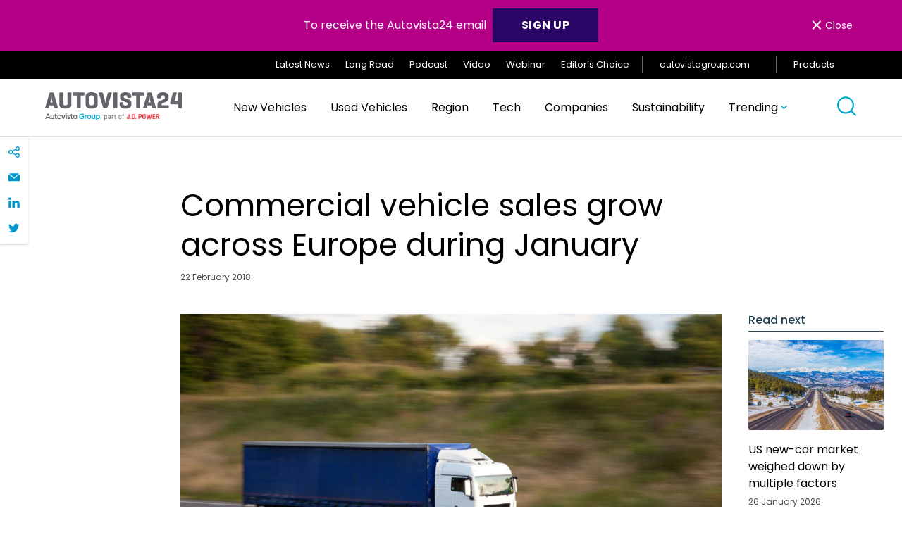

--- FILE ---
content_type: text/html; charset=UTF-8
request_url: https://autovista24.autovistagroup.com/news/commercial-vehicle-sales-grow-across-europe-during-january/
body_size: 29811
content:
<!DOCTYPE html>
<html lang="en-GB">

<head>
	<meta charset="UTF-8">
	<meta name="viewport" content="width=device-width, initial-scale=1">
	<meta name="format-detection" content="telephone=no">
	<link rel="profile" href="//gmpg.org/xfn/11">
	<link rel="pingback" href="https://autovista24.autovistagroup.com/xmlrpc.php">

			<link rel="apple-touch-icon" href="https://autovista24.autovistagroup.com/wp-content/uploads/sites/5/2021/05/Favicon_260x260-1-150x150-1.png">
				<link rel="icon" type="image/png" sizes="32x32" href="https://autovista24.autovistagroup.com/wp-content/uploads/sites/5/2021/05/favicon-32x32-1.png">
				<link rel="icon" type="image/png" sizes="16x16" href="https://autovista24.autovistagroup.com/wp-content/uploads/sites/5/2021/05/favicon-16x16-1.png">
				<meta name="msapplication-TileColor" content="#253746">
		<meta name="theme-color" content="#253746">
	
	<meta name='robots' content='index, follow, max-image-preview:large, max-snippet:-1, max-video-preview:-1' />

	<!-- This site is optimized with the Yoast SEO plugin v26.5 - https://yoast.com/wordpress/plugins/seo/ -->
	<title>Autovista24 - Commercial vehicle sales grow across Europe during January</title>
	<link rel="canonical" href="https://autovista24.autovistagroup.com/news/commercial-vehicle-sales-grow-across-europe-during-january/" />
	<meta property="og:locale" content="en_GB" />
	<meta property="og:type" content="article" />
	<meta property="og:title" content="Autovista24 - Commercial vehicle sales grow across Europe during January" />
	<meta property="og:description" content="22 February 2018 The European market for commercial vehicles started 2018 positively following a decline in the final month of last year. According to data released by the European Automobile Manufacturers Association (ACEA), demand across the market grew by 7.9% in January, sustained by all commercial vehicle segments and with registrations totalling 187,811 units. Mirroring [&hellip;]" />
	<meta property="og:url" content="https://autovista24.autovistagroup.com/news/commercial-vehicle-sales-grow-across-europe-during-january/" />
	<meta property="og:site_name" content="Autovista24" />
	<meta property="article:published_time" content="2018-02-22T17:31:00+00:00" />
	<meta property="article:modified_time" content="2021-06-30T21:50:55+00:00" />
	<meta property="og:image" content="https://autovista24.autovistagroup.com/wp-content/uploads/sites/5/2021/06/Truck20on20road_5.jpg" />
	<meta property="og:image:width" content="2121" />
	<meta property="og:image:height" content="1414" />
	<meta property="og:image:type" content="image/jpeg" />
	<meta name="twitter:card" content="summary_large_image" />
	<meta name="twitter:label1" content="Estimated reading time" />
	<meta name="twitter:data1" content="2 minutes" />
	<script type="application/ld+json" class="yoast-schema-graph">{"@context":"https://schema.org","@graph":[{"@type":"WebPage","@id":"https://autovista24.autovistagroup.com/news/commercial-vehicle-sales-grow-across-europe-during-january/","url":"https://autovista24.autovistagroup.com/news/commercial-vehicle-sales-grow-across-europe-during-january/","name":"Autovista24 - Commercial vehicle sales grow across Europe during January","isPartOf":{"@id":"https://autovista24.autovistagroup.com/#website"},"primaryImageOfPage":{"@id":"https://autovista24.autovistagroup.com/news/commercial-vehicle-sales-grow-across-europe-during-january/#primaryimage"},"image":{"@id":"https://autovista24.autovistagroup.com/news/commercial-vehicle-sales-grow-across-europe-during-january/#primaryimage"},"thumbnailUrl":"https://autovista24.autovistagroup.com/wp-content/uploads/sites/5/2021/06/Truck20on20road_5.jpg","datePublished":"2018-02-22T17:31:00+00:00","dateModified":"2021-06-30T21:50:55+00:00","author":{"@id":""},"breadcrumb":{"@id":"https://autovista24.autovistagroup.com/news/commercial-vehicle-sales-grow-across-europe-during-january/#breadcrumb"},"inLanguage":"en-GB","potentialAction":[{"@type":"ReadAction","target":["https://autovista24.autovistagroup.com/news/commercial-vehicle-sales-grow-across-europe-during-january/"]}]},{"@type":"ImageObject","inLanguage":"en-GB","@id":"https://autovista24.autovistagroup.com/news/commercial-vehicle-sales-grow-across-europe-during-january/#primaryimage","url":"https://autovista24.autovistagroup.com/wp-content/uploads/sites/5/2021/06/Truck20on20road_5.jpg","contentUrl":"https://autovista24.autovistagroup.com/wp-content/uploads/sites/5/2021/06/Truck20on20road_5.jpg","width":2121,"height":1414},{"@type":"BreadcrumbList","@id":"https://autovista24.autovistagroup.com/news/commercial-vehicle-sales-grow-across-europe-during-january/#breadcrumb","itemListElement":[{"@type":"ListItem","position":1,"name":"Home","item":"https://autovista24.autovistagroup.com/"},{"@type":"ListItem","position":2,"name":"Latest News","item":"https://autovista24.autovistagroup.com/latest/"},{"@type":"ListItem","position":3,"name":"Commercial vehicle sales grow across Europe during January"}]},{"@type":"WebSite","@id":"https://autovista24.autovistagroup.com/#website","url":"https://autovista24.autovistagroup.com/","name":"Autovista24","description":"","potentialAction":[{"@type":"SearchAction","target":{"@type":"EntryPoint","urlTemplate":"https://autovista24.autovistagroup.com/?s={search_term_string}"},"query-input":{"@type":"PropertyValueSpecification","valueRequired":true,"valueName":"search_term_string"}}],"inLanguage":"en-GB"}]}</script>
	<!-- / Yoast SEO plugin. -->


<link rel='dns-prefetch' href='//cc.cdn.civiccomputing.com' />
<link rel="alternate" type="application/rss+xml" title="Autovista24 &raquo; Feed" href="https://autovista24.autovistagroup.com/feed/" />
<link rel="alternate" type="application/rss+xml" title="Autovista24 &raquo; Comments Feed" href="https://autovista24.autovistagroup.com/comments/feed/" />
<link rel="alternate" type="application/rss+xml" title="Autovista24 &raquo; Commercial vehicle sales grow across Europe during January Comments Feed" href="https://autovista24.autovistagroup.com/news/commercial-vehicle-sales-grow-across-europe-during-january/feed/" />
<link rel="alternate" title="oEmbed (JSON)" type="application/json+oembed" href="https://autovista24.autovistagroup.com/wp-json/oembed/1.0/embed?url=https%3A%2F%2Fautovista24.autovistagroup.com%2Fnews%2Fcommercial-vehicle-sales-grow-across-europe-during-january%2F" />
<link rel="alternate" title="oEmbed (XML)" type="text/xml+oembed" href="https://autovista24.autovistagroup.com/wp-json/oembed/1.0/embed?url=https%3A%2F%2Fautovista24.autovistagroup.com%2Fnews%2Fcommercial-vehicle-sales-grow-across-europe-during-january%2F&#038;format=xml" />
		<!-- This site uses the Google Analytics by MonsterInsights plugin v9.10.1 - Using Analytics tracking - https://www.monsterinsights.com/ -->
		<!-- Note: MonsterInsights is not currently configured on this site. The site owner needs to authenticate with Google Analytics in the MonsterInsights settings panel. -->
					<!-- No tracking code set -->
				<!-- / Google Analytics by MonsterInsights -->
		<style id='wp-img-auto-sizes-contain-inline-css' type='text/css'>
img:is([sizes=auto i],[sizes^="auto," i]){contain-intrinsic-size:3000px 1500px}
/*# sourceURL=wp-img-auto-sizes-contain-inline-css */
</style>
<link rel='stylesheet' id='luna-style-css' href='https://autovista24.autovistagroup.com/wp-content/themes/autovista-db/style.css?ver=1765452887' type='text/css' media='all' />
<style id='wp-block-library-inline-css' type='text/css'>
:root{--wp-block-synced-color:#7a00df;--wp-block-synced-color--rgb:122,0,223;--wp-bound-block-color:var(--wp-block-synced-color);--wp-editor-canvas-background:#ddd;--wp-admin-theme-color:#007cba;--wp-admin-theme-color--rgb:0,124,186;--wp-admin-theme-color-darker-10:#006ba1;--wp-admin-theme-color-darker-10--rgb:0,107,160.5;--wp-admin-theme-color-darker-20:#005a87;--wp-admin-theme-color-darker-20--rgb:0,90,135;--wp-admin-border-width-focus:2px}@media (min-resolution:192dpi){:root{--wp-admin-border-width-focus:1.5px}}.wp-element-button{cursor:pointer}:root .has-very-light-gray-background-color{background-color:#eee}:root .has-very-dark-gray-background-color{background-color:#313131}:root .has-very-light-gray-color{color:#eee}:root .has-very-dark-gray-color{color:#313131}:root .has-vivid-green-cyan-to-vivid-cyan-blue-gradient-background{background:linear-gradient(135deg,#00d084,#0693e3)}:root .has-purple-crush-gradient-background{background:linear-gradient(135deg,#34e2e4,#4721fb 50%,#ab1dfe)}:root .has-hazy-dawn-gradient-background{background:linear-gradient(135deg,#faaca8,#dad0ec)}:root .has-subdued-olive-gradient-background{background:linear-gradient(135deg,#fafae1,#67a671)}:root .has-atomic-cream-gradient-background{background:linear-gradient(135deg,#fdd79a,#004a59)}:root .has-nightshade-gradient-background{background:linear-gradient(135deg,#330968,#31cdcf)}:root .has-midnight-gradient-background{background:linear-gradient(135deg,#020381,#2874fc)}:root{--wp--preset--font-size--normal:16px;--wp--preset--font-size--huge:42px}.has-regular-font-size{font-size:1em}.has-larger-font-size{font-size:2.625em}.has-normal-font-size{font-size:var(--wp--preset--font-size--normal)}.has-huge-font-size{font-size:var(--wp--preset--font-size--huge)}.has-text-align-center{text-align:center}.has-text-align-left{text-align:left}.has-text-align-right{text-align:right}.has-fit-text{white-space:nowrap!important}#end-resizable-editor-section{display:none}.aligncenter{clear:both}.items-justified-left{justify-content:flex-start}.items-justified-center{justify-content:center}.items-justified-right{justify-content:flex-end}.items-justified-space-between{justify-content:space-between}.screen-reader-text{border:0;clip-path:inset(50%);height:1px;margin:-1px;overflow:hidden;padding:0;position:absolute;width:1px;word-wrap:normal!important}.screen-reader-text:focus{background-color:#ddd;clip-path:none;color:#444;display:block;font-size:1em;height:auto;left:5px;line-height:normal;padding:15px 23px 14px;text-decoration:none;top:5px;width:auto;z-index:100000}html :where(.has-border-color){border-style:solid}html :where([style*=border-top-color]){border-top-style:solid}html :where([style*=border-right-color]){border-right-style:solid}html :where([style*=border-bottom-color]){border-bottom-style:solid}html :where([style*=border-left-color]){border-left-style:solid}html :where([style*=border-width]){border-style:solid}html :where([style*=border-top-width]){border-top-style:solid}html :where([style*=border-right-width]){border-right-style:solid}html :where([style*=border-bottom-width]){border-bottom-style:solid}html :where([style*=border-left-width]){border-left-style:solid}html :where(img[class*=wp-image-]){height:auto;max-width:100%}:where(figure){margin:0 0 1em}html :where(.is-position-sticky){--wp-admin--admin-bar--position-offset:var(--wp-admin--admin-bar--height,0px)}@media screen and (max-width:600px){html :where(.is-position-sticky){--wp-admin--admin-bar--position-offset:0px}}

/*# sourceURL=wp-block-library-inline-css */
</style><style id='global-styles-inline-css' type='text/css'>
:root{--wp--preset--aspect-ratio--square: 1;--wp--preset--aspect-ratio--4-3: 4/3;--wp--preset--aspect-ratio--3-4: 3/4;--wp--preset--aspect-ratio--3-2: 3/2;--wp--preset--aspect-ratio--2-3: 2/3;--wp--preset--aspect-ratio--16-9: 16/9;--wp--preset--aspect-ratio--9-16: 9/16;--wp--preset--color--black: #000000;--wp--preset--color--cyan-bluish-gray: #abb8c3;--wp--preset--color--white: #FFFFFF;--wp--preset--color--pale-pink: #f78da7;--wp--preset--color--vivid-red: #cf2e2e;--wp--preset--color--luminous-vivid-orange: #ff6900;--wp--preset--color--luminous-vivid-amber: #fcb900;--wp--preset--color--light-green-cyan: #7bdcb5;--wp--preset--color--vivid-green-cyan: #00d084;--wp--preset--color--pale-cyan-blue: #8ed1fc;--wp--preset--color--vivid-cyan-blue: #0693e3;--wp--preset--color--vivid-purple: #9b51e0;--wp--preset--color--purple: #2A0666;--wp--preset--gradient--vivid-cyan-blue-to-vivid-purple: linear-gradient(135deg,rgb(6,147,227) 0%,rgb(155,81,224) 100%);--wp--preset--gradient--light-green-cyan-to-vivid-green-cyan: linear-gradient(135deg,rgb(122,220,180) 0%,rgb(0,208,130) 100%);--wp--preset--gradient--luminous-vivid-amber-to-luminous-vivid-orange: linear-gradient(135deg,rgb(252,185,0) 0%,rgb(255,105,0) 100%);--wp--preset--gradient--luminous-vivid-orange-to-vivid-red: linear-gradient(135deg,rgb(255,105,0) 0%,rgb(207,46,46) 100%);--wp--preset--gradient--very-light-gray-to-cyan-bluish-gray: linear-gradient(135deg,rgb(238,238,238) 0%,rgb(169,184,195) 100%);--wp--preset--gradient--cool-to-warm-spectrum: linear-gradient(135deg,rgb(74,234,220) 0%,rgb(151,120,209) 20%,rgb(207,42,186) 40%,rgb(238,44,130) 60%,rgb(251,105,98) 80%,rgb(254,248,76) 100%);--wp--preset--gradient--blush-light-purple: linear-gradient(135deg,rgb(255,206,236) 0%,rgb(152,150,240) 100%);--wp--preset--gradient--blush-bordeaux: linear-gradient(135deg,rgb(254,205,165) 0%,rgb(254,45,45) 50%,rgb(107,0,62) 100%);--wp--preset--gradient--luminous-dusk: linear-gradient(135deg,rgb(255,203,112) 0%,rgb(199,81,192) 50%,rgb(65,88,208) 100%);--wp--preset--gradient--pale-ocean: linear-gradient(135deg,rgb(255,245,203) 0%,rgb(182,227,212) 50%,rgb(51,167,181) 100%);--wp--preset--gradient--electric-grass: linear-gradient(135deg,rgb(202,248,128) 0%,rgb(113,206,126) 100%);--wp--preset--gradient--midnight: linear-gradient(135deg,rgb(2,3,129) 0%,rgb(40,116,252) 100%);--wp--preset--gradient--gradient-1: linear-gradient(135deg, #00FFFF 0%, #FF1493 100%);--wp--preset--font-size--small: 14px;--wp--preset--font-size--medium: 20px;--wp--preset--font-size--large: 32px;--wp--preset--font-size--x-large: 42px;--wp--preset--font-size--regular: 16px;--wp--preset--spacing--20: 0.44rem;--wp--preset--spacing--30: 0.67rem;--wp--preset--spacing--40: 1rem;--wp--preset--spacing--50: 1.5rem;--wp--preset--spacing--60: 2.25rem;--wp--preset--spacing--70: 3.38rem;--wp--preset--spacing--80: 5.06rem;--wp--preset--shadow--natural: 6px 6px 9px rgba(0, 0, 0, 0.2);--wp--preset--shadow--deep: 12px 12px 50px rgba(0, 0, 0, 0.4);--wp--preset--shadow--sharp: 6px 6px 0px rgba(0, 0, 0, 0.2);--wp--preset--shadow--outlined: 6px 6px 0px -3px rgb(255, 255, 255), 6px 6px rgb(0, 0, 0);--wp--preset--shadow--crisp: 6px 6px 0px rgb(0, 0, 0);}:where(.is-layout-flex){gap: 0.5em;}:where(.is-layout-grid){gap: 0.5em;}body .is-layout-flex{display: flex;}.is-layout-flex{flex-wrap: wrap;align-items: center;}.is-layout-flex > :is(*, div){margin: 0;}body .is-layout-grid{display: grid;}.is-layout-grid > :is(*, div){margin: 0;}:where(.wp-block-columns.is-layout-flex){gap: 2em;}:where(.wp-block-columns.is-layout-grid){gap: 2em;}:where(.wp-block-post-template.is-layout-flex){gap: 1.25em;}:where(.wp-block-post-template.is-layout-grid){gap: 1.25em;}.has-black-color{color: var(--wp--preset--color--black) !important;}.has-cyan-bluish-gray-color{color: var(--wp--preset--color--cyan-bluish-gray) !important;}.has-white-color{color: var(--wp--preset--color--white) !important;}.has-pale-pink-color{color: var(--wp--preset--color--pale-pink) !important;}.has-vivid-red-color{color: var(--wp--preset--color--vivid-red) !important;}.has-luminous-vivid-orange-color{color: var(--wp--preset--color--luminous-vivid-orange) !important;}.has-luminous-vivid-amber-color{color: var(--wp--preset--color--luminous-vivid-amber) !important;}.has-light-green-cyan-color{color: var(--wp--preset--color--light-green-cyan) !important;}.has-vivid-green-cyan-color{color: var(--wp--preset--color--vivid-green-cyan) !important;}.has-pale-cyan-blue-color{color: var(--wp--preset--color--pale-cyan-blue) !important;}.has-vivid-cyan-blue-color{color: var(--wp--preset--color--vivid-cyan-blue) !important;}.has-vivid-purple-color{color: var(--wp--preset--color--vivid-purple) !important;}.has-black-background-color{background-color: var(--wp--preset--color--black) !important;}.has-cyan-bluish-gray-background-color{background-color: var(--wp--preset--color--cyan-bluish-gray) !important;}.has-white-background-color{background-color: var(--wp--preset--color--white) !important;}.has-pale-pink-background-color{background-color: var(--wp--preset--color--pale-pink) !important;}.has-vivid-red-background-color{background-color: var(--wp--preset--color--vivid-red) !important;}.has-luminous-vivid-orange-background-color{background-color: var(--wp--preset--color--luminous-vivid-orange) !important;}.has-luminous-vivid-amber-background-color{background-color: var(--wp--preset--color--luminous-vivid-amber) !important;}.has-light-green-cyan-background-color{background-color: var(--wp--preset--color--light-green-cyan) !important;}.has-vivid-green-cyan-background-color{background-color: var(--wp--preset--color--vivid-green-cyan) !important;}.has-pale-cyan-blue-background-color{background-color: var(--wp--preset--color--pale-cyan-blue) !important;}.has-vivid-cyan-blue-background-color{background-color: var(--wp--preset--color--vivid-cyan-blue) !important;}.has-vivid-purple-background-color{background-color: var(--wp--preset--color--vivid-purple) !important;}.has-black-border-color{border-color: var(--wp--preset--color--black) !important;}.has-cyan-bluish-gray-border-color{border-color: var(--wp--preset--color--cyan-bluish-gray) !important;}.has-white-border-color{border-color: var(--wp--preset--color--white) !important;}.has-pale-pink-border-color{border-color: var(--wp--preset--color--pale-pink) !important;}.has-vivid-red-border-color{border-color: var(--wp--preset--color--vivid-red) !important;}.has-luminous-vivid-orange-border-color{border-color: var(--wp--preset--color--luminous-vivid-orange) !important;}.has-luminous-vivid-amber-border-color{border-color: var(--wp--preset--color--luminous-vivid-amber) !important;}.has-light-green-cyan-border-color{border-color: var(--wp--preset--color--light-green-cyan) !important;}.has-vivid-green-cyan-border-color{border-color: var(--wp--preset--color--vivid-green-cyan) !important;}.has-pale-cyan-blue-border-color{border-color: var(--wp--preset--color--pale-cyan-blue) !important;}.has-vivid-cyan-blue-border-color{border-color: var(--wp--preset--color--vivid-cyan-blue) !important;}.has-vivid-purple-border-color{border-color: var(--wp--preset--color--vivid-purple) !important;}.has-vivid-cyan-blue-to-vivid-purple-gradient-background{background: var(--wp--preset--gradient--vivid-cyan-blue-to-vivid-purple) !important;}.has-light-green-cyan-to-vivid-green-cyan-gradient-background{background: var(--wp--preset--gradient--light-green-cyan-to-vivid-green-cyan) !important;}.has-luminous-vivid-amber-to-luminous-vivid-orange-gradient-background{background: var(--wp--preset--gradient--luminous-vivid-amber-to-luminous-vivid-orange) !important;}.has-luminous-vivid-orange-to-vivid-red-gradient-background{background: var(--wp--preset--gradient--luminous-vivid-orange-to-vivid-red) !important;}.has-very-light-gray-to-cyan-bluish-gray-gradient-background{background: var(--wp--preset--gradient--very-light-gray-to-cyan-bluish-gray) !important;}.has-cool-to-warm-spectrum-gradient-background{background: var(--wp--preset--gradient--cool-to-warm-spectrum) !important;}.has-blush-light-purple-gradient-background{background: var(--wp--preset--gradient--blush-light-purple) !important;}.has-blush-bordeaux-gradient-background{background: var(--wp--preset--gradient--blush-bordeaux) !important;}.has-luminous-dusk-gradient-background{background: var(--wp--preset--gradient--luminous-dusk) !important;}.has-pale-ocean-gradient-background{background: var(--wp--preset--gradient--pale-ocean) !important;}.has-electric-grass-gradient-background{background: var(--wp--preset--gradient--electric-grass) !important;}.has-midnight-gradient-background{background: var(--wp--preset--gradient--midnight) !important;}.has-small-font-size{font-size: var(--wp--preset--font-size--small) !important;}.has-medium-font-size{font-size: var(--wp--preset--font-size--medium) !important;}.has-large-font-size{font-size: var(--wp--preset--font-size--large) !important;}.has-x-large-font-size{font-size: var(--wp--preset--font-size--x-large) !important;}
/*# sourceURL=global-styles-inline-css */
</style>

<style id='classic-theme-styles-inline-css' type='text/css'>
/*! This file is auto-generated */
.wp-block-button__link{color:#fff;background-color:#32373c;border-radius:9999px;box-shadow:none;text-decoration:none;padding:calc(.667em + 2px) calc(1.333em + 2px);font-size:1.125em}.wp-block-file__button{background:#32373c;color:#fff;text-decoration:none}
/*# sourceURL=/wp-includes/css/classic-themes.min.css */
</style>
<script type="text/javascript" defer src="https://autovista24.autovistagroup.com/wp-content/plugins/svg-support/vendor/DOMPurify/DOMPurify.min.js?ver=2.5.8" id="bodhi-dompurify-library-js"></script>
<script type="text/javascript" src="https://autovista24.autovistagroup.com/wp-includes/js/jquery/jquery.min.js?ver=3.7.1" id="jquery-core-js"></script>
<script type="text/javascript" src="https://autovista24.autovistagroup.com/wp-includes/js/jquery/jquery-migrate.min.js?ver=3.4.1" id="jquery-migrate-js"></script>
<script type="text/javascript" id="bodhi_svg_inline-js-extra">
/* <![CDATA[ */
var svgSettings = {"skipNested":""};
//# sourceURL=bodhi_svg_inline-js-extra
/* ]]> */
</script>
<script type="text/javascript" defer src="https://autovista24.autovistagroup.com/wp-content/plugins/svg-support/js/min/svgs-inline-min.js" id="bodhi_svg_inline-js"></script>
<script type="text/javascript" id="bodhi_svg_inline-js-after">
/* <![CDATA[ */
cssTarget={"Bodhi":"img.style-svg","ForceInlineSVG":"style-svg"};ForceInlineSVGActive="false";frontSanitizationEnabled="on";
//# sourceURL=bodhi_svg_inline-js-after
/* ]]> */
</script>
<link rel="https://api.w.org/" href="https://autovista24.autovistagroup.com/wp-json/" /><link rel="alternate" title="JSON" type="application/json" href="https://autovista24.autovistagroup.com/wp-json/wp/v2/posts/16044" /><link rel="EditURI" type="application/rsd+xml" title="RSD" href="https://autovista24.autovistagroup.com/xmlrpc.php?rsd" />
<meta name="generator" content="WordPress 6.9" />
<link rel='shortlink' href='https://autovista24.autovistagroup.com/?p=16044' />
<!-- Stream WordPress user activity plugin v4.1.1 -->
<!-- Custom Header Code --><!-- Latest Stable Version -->
<script src="https://cc.cdn.civiccomputing.com/9/cookieControl-9.x.min.js" type="text/javascript"></script>

<script async src="https://www.googletagmanager.com/gtag/js?id=UA-35616874-27"></script><!-- End Custom Header Code --><link rel="icon" href="https://autovista24.autovistagroup.com/wp-content/uploads/sites/5/2021/05/favicon-16x16-1.png" sizes="32x32" />
<link rel="icon" href="https://autovista24.autovistagroup.com/wp-content/uploads/sites/5/2021/05/favicon-16x16-1.png" sizes="192x192" />
<link rel="apple-touch-icon" href="https://autovista24.autovistagroup.com/wp-content/uploads/sites/5/2021/05/favicon-16x16-1.png" />
<meta name="msapplication-TileImage" content="https://autovista24.autovistagroup.com/wp-content/uploads/sites/5/2021/05/favicon-16x16-1.png" />
</head>

<body id="body" class="wp-singular post-template-default single single-post postid-16044 single-format-standard wp-theme-autovista-db" data-instant-intensity="viewport">

	<a href="#main" class="skip-link">Skip to content</a>

	<header class="header" role="banner" id="header">
			<div class="gm01" id="cookie-law" style="display: none;">
		<div class="container">
			<p class="gm01__text">To receive the Autovista24 email <a class="button button--blue" style="min-width: 140px;font-size: 1rem;color: #ffffff;text-decoration: none;margin-left: 5px;padding: 0.78em!important 2em!important 0.64em!important 2em!important" href="https://autovista24.autovistagroup.com/#signup"><strong>SIGN UP</strong></a></p>
			<button class="gm01__close flex align-items--center font-size--sm" id="cookie-button"><span>&times;</span> Close</button>
		</div>
	</div>
		
<div class="gm02">
	<div class="container flex justify-content--flex-end align-items--center">
		<ul id="menu-top-navigation" class="gm02__menu"><li id="menu-item-10090" class="menu-item menu-item-type-post_type menu-item-object-page current_page_parent menu-item-10090"><a href="https://autovista24.autovistagroup.com/latest/">Latest News</a></li>
<li id="menu-item-10075" class="menu-item menu-item-type-taxonomy menu-item-object-article-type menu-item-10075"><a href="https://autovista24.autovistagroup.com/article-type/long-read/">Long Read</a></li>
<li id="menu-item-10076" class="menu-item menu-item-type-taxonomy menu-item-object-article-type menu-item-10076"><a href="https://autovista24.autovistagroup.com/article-type/podcast/">Podcast</a></li>
<li id="menu-item-10077" class="menu-item menu-item-type-taxonomy menu-item-object-article-type menu-item-10077"><a href="https://autovista24.autovistagroup.com/article-type/video/">Video</a></li>
<li id="menu-item-10085" class="menu-item menu-item-type-taxonomy menu-item-object-article-type menu-item-10085"><a href="https://autovista24.autovistagroup.com/article-type/webinar/">Webinar</a></li>
<li id="menu-item-10074" class="menu-item menu-item-type-taxonomy menu-item-object-article-type menu-item-10074"><a href="https://autovista24.autovistagroup.com/article-type/editors-choice/">Editor’s Choice</a></li>
</ul>
						<a class="gm02__cta" href="https://autovistagroup.com" target="_blank">
					autovistagroup.com					<svg aria-hidden="true" class="svg-icon svg-icon--icon-external-link" role="img"> <use href="#icon-external-link" xlink:href="#icon-external-link"></use> </svg>				</a>
		
		<a id="save"class="gm02__products-toogle">
			Products			<svg aria-hidden="true" class="svg-icon svg-icon--icon-hamburger" role="img"> <use href="#icon-hamburger" xlink:href="#icon-hamburger"></use> </svg>		</a>
	</div>

	<a href="javascript:void(0)" class="closebtn" id="closebtn">&times;</a>
	<div id="mySidenav" class="gm02__sidenav">
		<h5 class="heading heading--5 gm02__sidenav__title">International Products</h5>
						<div class="gm02__sidenav__link">
										<h6 class="gm02__sidenav__link__title">EV Volumes</h6>
					
					
															<a href="https://autovista24.autovistagroup.com/ev-volumes/" target="_self">Find out more</a>
							
						
															<a href="https://datacenter.ev-volumes.com/" target="_self">Login</a>
							
										</div>
								<div class="gm02__sidenav__link">
										<h6 class="gm02__sidenav__link__title">Car Cost Expert</h6>
					
					
															<a href="https://autovista24.autovistagroup.com/car-cost-expert/" target="_self">Find out more</a>
							
						
															<a href="https://www.carcostexpert.com/" target="_blank">Login</a>
							
										</div>
								<div class="gm02__sidenav__link">
										<h6 class="gm02__sidenav__link__title">Car To Market</h6>
					
					
															<a href="https://autovista24.autovistagroup.com/car-to-market/" target="_self">Find out more</a>
							
						
															<a href="https://www.autovistaintelligence.com/account/login?product=721" target="_blank">Login</a>
							
										</div>
								<div class="gm02__sidenav__link">
										<h6 class="gm02__sidenav__link__title">Compare</h6>
					
					
															<a href="https://autovista24.autovistagroup.com/compare/" target="_self">Find out more</a>
							
						
															<a href="http://compare.eurotax.com/compare/gb/index.php" target="_blank">Login</a>
							
										</div>
								<div class="gm02__sidenav__link">
										<h6 class="gm02__sidenav__link__title">Residual Value Intelligence</h6>
					
					
															<a href="https://autovista24.autovistagroup.com/residual-value-intelligence/" target="_self">Find out more</a>
							
						
															<a href="https://www.autovistaintelligence.com/account/login?product=4" target="_blank">Login</a>
							
										</div>
								<div class="gm02__sidenav__link">
										<h6 class="gm02__sidenav__link__title">Residual Value Monitor</h6>
					
					
															<a href="https://autovista24.autovistagroup.com/residual-value-monitor/" target="_self">Find out more</a>
							
						
															<a href="https://www.autovistaintelligence.com/account/login?product=716" target="_blank">Login</a>
							
										</div>
				
		<h5 class="heading heading--5 gm02__sidenav__title">National Products</h5>
						<div class="gm02__sidenav__link">
													<a href="https://www.glassguide.com.au/" target="_blank">Australia</a>
										</div>
								<div class="gm02__sidenav__link">
													<a href="https://eurotax.at/" target="_blank">Austria</a>
										</div>
								<div class="gm02__sidenav__link">
													<a href="http://www.eurotax.be/" target="_blank">Belgium</a>
										</div>
								<div class="gm02__sidenav__link">
													<a href="http://www.eurotax.si/" target="_blank">Croatia</a>
										</div>
								<div class="gm02__sidenav__link">
													<a href="http://www.eurotax.cz/" target="_blank">Czech Republic</a>
										</div>
								<div class="gm02__sidenav__link">
													<a href="http://autovista.fi/" target="_blank">Finland</a>
										</div>
								<div class="gm02__sidenav__link">
													<a href="https://autovista.fr/" target="_blank">France</a>
										</div>
								<div class="gm02__sidenav__link">
													<a href="https://schwacke.de/" target="_blank">Germany</a>
										</div>
								<div class="gm02__sidenav__link">
													<a href="http://www.eurotax.hu/" target="_blank">Hungary</a>
										</div>
								<div class="gm02__sidenav__link">
													<a href="http://www.glassbusiness.co.uk/" target="_blank">Ireland</a>
										</div>
								<div class="gm02__sidenav__link">
													<a href="https://autovistagroup.com/where-we-operate" target="_blank">Italy</a>
										</div>
								<div class="gm02__sidenav__link">
													<a href="http://www.eurotax.be/" target="_blank">Luxembourg</a>
										</div>
								<div class="gm02__sidenav__link">
													<a href="https://eurotax.nl/" target="_blank">Netherlands</a>
										</div>
								<div class="gm02__sidenav__link">
													<a href="http://www.rodboka.no/" target="_blank">Norway</a>
										</div>
								<div class="gm02__sidenav__link">
													<a href="http://www.eurotax.pl/" target="_blank">Poland</a>
										</div>
								<div class="gm02__sidenav__link">
													<a href="http://www.eurotax.pt/" target="_blank">Portugal</a>
										</div>
								<div class="gm02__sidenav__link">
													<a href="http://www.eurotax.ro/" target="_blank">Romania</a>
										</div>
								<div class="gm02__sidenav__link">
													<a href="http://www.eurotax.sk/" target="_blank">Slovakia</a>
										</div>
								<div class="gm02__sidenav__link">
													<a href="http://www.eurotax.si/" target="_blank">Slovenia</a>
										</div>
								<div class="gm02__sidenav__link">
													<a href="http://www.eurotax.es/" target="_blank">Spain</a>
										</div>
								<div class="gm02__sidenav__link">
													<a href="https://autovista.se/" target="_blank">Sweden</a>
										</div>
								<div class="gm02__sidenav__link">
													<a href="https://eurotax.ch/" target="_blank">Switzerland</a>
										</div>
								<div class="gm02__sidenav__link">
													<a href="https://glass.co.uk/" target="_blank">United Kingdom</a>
										</div>
					</div>
	<div aria-hidden="true" class="background-overlay" id="background-overlay"></div>

</div>

		
<div class="gm03">
	<div class="container">
		<div class="gm03__grid flex justify-content--space-between align-items--center">
			<a href="https://autovista24.autovistagroup.com/" class="gm03__grid__img">
				<img data-src="https://autovista24.autovistagroup.com/wp-content/uploads/sites/5/2024/08/AV24-PartOfJDP-1.svg" alt="" class="lazy">
			</a>

			<div class="gm03__grid__menu">
				<ul id="menu-main-menu" class="gm03__main">
			<li class=" menu-item menu-item-type-post_type menu-item-object-page menu-item-has-children">
				<a href="https://autovista24.autovistagroup.com/new-vehicles/" class="menu-item__link">
					New Vehicles				</a>
				<section class="menu-item__section">
					<div class="container">
						<div class="menu-item__row">

						<aside class="menu-item__aside">
							<div class="menu-item__aside-inside">

																				<div class="menu-item__card">
												<a href="https://autovista24.autovistagroup.com/news/us-new-car-market-weighed-down-by-multiple-factors/" class="menu-item__card__post">
													<div class="menu-item__card__post__img flex align-items--center justify-content--center">
													<img data-src="https://autovista24.autovistagroup.com/wp-content/uploads/sites/5/2026/01/jdp-26-1-26-1024x683.jpg" class=" lazy" alt="Highway in the USA with cars and snow-capped mountains in the background" />														<span class="menu-item__card__post__img__tag uppercase">
															New vehicles														</span>

																											</div>
													<div class="menu-item__card__post__text">
														<h4 class="menu-item__card__post__text__title"><span class="animate-underline">US new-car market weighed down by multiple factors</span></h4>
														<p class="menu-item__card__post__text__date">26 January 2026</p>
													</div>
												</a>
												</div>
																						<div class="menu-item__card">
												<a href="https://autovista24.autovistagroup.com/news/how-could-germanys-new-ev-incentives-impact-residual-values/" class="menu-item__card__post">
													<div class="menu-item__card__post__img flex align-items--center justify-content--center">
													<img data-src="https://autovista24.autovistagroup.com/wp-content/uploads/sites/5/2026/01/germany-incentives-23-1-26-1024x576.jpg" class=" lazy" alt="blurred driving cars outdoors on city street, close-up of traffic jam background with motion blur in daylight" />														<span class="menu-item__card__post__img__tag uppercase">
															New vehicles														</span>

																											</div>
													<div class="menu-item__card__post__text">
														<h4 class="menu-item__card__post__text__title"><span class="animate-underline">How could Germany’s new EV incentives impact residual values?</span></h4>
														<p class="menu-item__card__post__text__date">22 January 2026</p>
													</div>
												</a>
												</div>
																						<div class="menu-item__card">
												<a href="https://autovista24.autovistagroup.com/news/uk-lcv-market-ends-the-year-on-a-high-amid-wider-declines/" class="menu-item__card__post">
													<div class="menu-item__card__post__img flex align-items--center justify-content--center">
													<img data-src="https://autovista24.autovistagroup.com/wp-content/uploads/sites/5/2026/01/uk-lcv-16-1-25-1024x683.jpg" class=" lazy" alt="Speeding traffic travels along the M40 in Buckinghamshire, UK. Slow shutter speed and long exposure photography creates light trails and streaks." />														<span class="menu-item__card__post__img__tag uppercase">
															New vehicles														</span>

																											</div>
													<div class="menu-item__card__post__text">
														<h4 class="menu-item__card__post__text__title"><span class="animate-underline">UK LCV market ends the year on a high amid wider declines</span></h4>
														<p class="menu-item__card__post__text__date">16 January 2026</p>
													</div>
												</a>
												</div>
																		</div>
						</aside>

						<div class="menu-item__middle">
									<div class="menu-item__column">
			<ul class="menu-item__list">

		
			<li class="menu-item menu-item__column-item  menu-item menu-item-type-taxonomy menu-item-object-new-vehicle">
				<a href="https://autovista24.autovistagroup.com/new-vehicles/launch-reports/" class="menu-item__column-link">Launch Reports</a>
			</li>
			</li>

			<li class="menu-item menu-item__column-item  menu-item menu-item-type-taxonomy menu-item-object-new-vehicle">
				<a href="https://autovista24.autovistagroup.com/new-vehicles/registrations-outlooks/" class="menu-item__column-link">Registrations and Outlooks</a>
			</li>
			</li>

			<li class="menu-item menu-item__column-item  menu-item menu-item-type-taxonomy menu-item-object-new-vehicle">
				<a href="https://autovista24.autovistagroup.com/new-vehicles/total-cost-of-ownership/" class="menu-item__column-link">Total Cost of Ownership</a>
			</li>
			</li>

			<li class="menu-item menu-item__column-item archive menu-item menu-item-type-custom menu-item-object-custom">
				<a href="/new-vehicles" class="menu-item__column-link">View all New Vehicles</a>
			</li>
			</li>

			</ul>		
		</div>

		</div>
		</div>
		</section>

		</li>

			<li class=" menu-item menu-item-type-post_type menu-item-object-page menu-item-has-children">
				<a href="https://autovista24.autovistagroup.com/used-vehicles/" class="menu-item__link">
					Used Vehicles				</a>
				<section class="menu-item__section">
					<div class="container">
						<div class="menu-item__row">

						<aside class="menu-item__aside">
							<div class="menu-item__aside-inside">

																				<div class="menu-item__card">
												<a href="https://autovista24.autovistagroup.com/news/how-could-germanys-new-ev-incentives-impact-residual-values/" class="menu-item__card__post">
													<div class="menu-item__card__post__img flex align-items--center justify-content--center">
													<img data-src="https://autovista24.autovistagroup.com/wp-content/uploads/sites/5/2026/01/germany-incentives-23-1-26-1024x576.jpg" class=" lazy" alt="blurred driving cars outdoors on city street, close-up of traffic jam background with motion blur in daylight" />														<span class="menu-item__card__post__img__tag uppercase">
															Used vehicles														</span>

																											</div>
													<div class="menu-item__card__post__text">
														<h4 class="menu-item__card__post__text__title"><span class="animate-underline">How could Germany’s new EV incentives impact residual values?</span></h4>
														<p class="menu-item__card__post__text__date">22 January 2026</p>
													</div>
												</a>
												</div>
																						<div class="menu-item__card">
												<a href="https://autovista24.autovistagroup.com/news/2026-residual-value-outlook-regional-shifts-and-trends/" class="menu-item__card__post">
													<div class="menu-item__card__post__img flex align-items--center justify-content--center">
													<img data-src="https://autovista24.autovistagroup.com/wp-content/uploads/sites/5/2026/01/webinar-21-1-26-1024x576.png" class=" lazy" alt="Dark graphic of a silhouette car and headlights" />														<span class="menu-item__card__post__img__tag uppercase">
															Used vehicles														</span>

														<svg aria-hidden="true" class="svg-icon svg-icon--feature-webinar" role="img"> <use href="#feature-webinar" xlink:href="#feature-webinar"></use> </svg>													</div>
													<div class="menu-item__card__post__text">
														<h4 class="menu-item__card__post__text__title"><span class="animate-underline">2026 residual value outlook: Regional shifts and trends</span></h4>
														<p class="menu-item__card__post__text__date">21 January 2026</p>
													</div>
												</a>
												</div>
																						<div class="menu-item__card">
												<a href="https://autovista24.autovistagroup.com/news/what-is-the-used-car-residual-value-outlook-for-2026/" class="menu-item__card__post">
													<div class="menu-item__card__post__img flex align-items--center justify-content--center">
													<img data-src="https://autovista24.autovistagroup.com/wp-content/uploads/sites/5/2026/01/webinar-preview-15-1-26-1024x585.jpg" class=" lazy" alt="Man hand driving car through the forest, with new number 2026 and arrow sign on the road" />														<span class="menu-item__card__post__img__tag uppercase">
															Used vehicles														</span>

																											</div>
													<div class="menu-item__card__post__text">
														<h4 class="menu-item__card__post__text__title"><span class="animate-underline">What is the used car residual value outlook for 2026?</span></h4>
														<p class="menu-item__card__post__text__date">15 January 2026</p>
													</div>
												</a>
												</div>
																		</div>
						</aside>

						<div class="menu-item__middle">
									<div class="menu-item__column">
			<ul class="menu-item__list">

		
			<li class="menu-item menu-item__column-item  menu-item menu-item-type-taxonomy menu-item-object-used-vehicle">
				<a href="https://autovista24.autovistagroup.com/used-vehicles/remarketing/" class="menu-item__column-link">Remarketing</a>
			</li>
			</li>

			<li class="menu-item menu-item__column-item  menu-item menu-item-type-taxonomy menu-item-object-used-vehicle">
				<a href="https://autovista24.autovistagroup.com/used-vehicles/residual-value-outlooks/" class="menu-item__column-link">Car Residual Values</a>
			</li>
			</li>

			<li class="menu-item menu-item__column-item  menu-item menu-item-type-taxonomy menu-item-object-used-vehicle">
				<a href="https://autovista24.autovistagroup.com/used-vehicles/used-vehicle-transactions/" class="menu-item__column-link">Used Car Market</a>
			</li>
			</li>

			<li class="menu-item menu-item__column-item archive menu-item menu-item-type-custom menu-item-object-custom">
				<a href="/used-vehicles" class="menu-item__column-link">View all Used Vehicles</a>
			</li>
			</li>

			</ul>		
		</div>

		</div>
		</div>
		</section>

		</li>

			<li class=" menu-item menu-item-type-post_type menu-item-object-page menu-item-has-children">
				<a href="https://autovista24.autovistagroup.com/region/" class="menu-item__link">
					Region				</a>
				<section class="menu-item__section">
					<div class="container">
						<div class="menu-item__row">

						<aside class="menu-item__aside">
							<div class="menu-item__aside-inside">

																				<div class="menu-item__card">
												<a href="https://autovista24.autovistagroup.com/news/us-new-car-market-weighed-down-by-multiple-factors/" class="menu-item__card__post">
													<div class="menu-item__card__post__img flex align-items--center justify-content--center">
													<img data-src="https://autovista24.autovistagroup.com/wp-content/uploads/sites/5/2026/01/jdp-26-1-26-1024x683.jpg" class=" lazy" alt="Highway in the USA with cars and snow-capped mountains in the background" />														<span class="menu-item__card__post__img__tag uppercase">
															Region														</span>

																											</div>
													<div class="menu-item__card__post__text">
														<h4 class="menu-item__card__post__text__title"><span class="animate-underline">US new-car market weighed down by multiple factors</span></h4>
														<p class="menu-item__card__post__text__date">26 January 2026</p>
													</div>
												</a>
												</div>
																						<div class="menu-item__card">
												<a href="https://autovista24.autovistagroup.com/news/chinas-phev-sales-drop-for-the-first-time-since-2020/" class="menu-item__card__post">
													<div class="menu-item__card__post__img flex align-items--center justify-content--center">
													<img data-src="https://autovista24.autovistagroup.com/wp-content/uploads/sites/5/2026/01/Cars-e1769190048687-1024x769.jpg" class=" lazy" alt="" />														<span class="menu-item__card__post__img__tag uppercase">
															Region														</span>

																											</div>
													<div class="menu-item__card__post__text">
														<h4 class="menu-item__card__post__text__title"><span class="animate-underline">China&#8217;s PHEV sales drop for the first time since 2020</span></h4>
														<p class="menu-item__card__post__text__date">23 January 2026</p>
													</div>
												</a>
												</div>
																						<div class="menu-item__card">
												<a href="https://autovista24.autovistagroup.com/news/the-automotive-update-could-minimum-import-prices-shake-up-eu-bev-tariffs/" class="menu-item__card__post">
													<div class="menu-item__card__post__img flex align-items--center justify-content--center">
													<img data-src="https://autovista24.autovistagroup.com/wp-content/uploads/sites/5/2026/01/tau-22-1-26-1024x683.jpg" class=" lazy" alt="Podcast Sound Audio Wave Design" />														<span class="menu-item__card__post__img__tag uppercase">
															Region														</span>

														<svg aria-hidden="true" class="svg-icon svg-icon--feature-podcast" role="img"> <use href="#feature-podcast" xlink:href="#feature-podcast"></use> </svg>													</div>
													<div class="menu-item__card__post__text">
														<h4 class="menu-item__card__post__text__title"><span class="animate-underline">The Automotive Update: Could minimum import prices shake up EU BEV tariffs?</span></h4>
														<p class="menu-item__card__post__text__date">22 January 2026</p>
													</div>
												</a>
												</div>
																		</div>
						</aside>

						<div class="menu-item__middle">
									<div class="menu-item__column">
			<ul class="menu-item__list">

		
			<li class="menu-item menu-item__column-item  menu-item menu-item-type-taxonomy menu-item-object-region current-post-ancestor current-menu-parent current-post-parent">
				<a href="https://autovista24.autovistagroup.com/region/europe-eu/" class="menu-item__column-link">Europe/EU</a>
			</li>
			</li>

			<li class="menu-item menu-item__column-item  menu-item menu-item-type-taxonomy menu-item-object-region">
				<a href="https://autovista24.autovistagroup.com/region/usa/" class="menu-item__column-link">USA</a>
			</li>
			</li>

			<li class="menu-item menu-item__column-item  menu-item menu-item-type-taxonomy menu-item-object-region">
				<a href="https://autovista24.autovistagroup.com/region/china/" class="menu-item__column-link">China</a>
			</li>
			</li>

			<li class="menu-item menu-item__column-item  menu-item menu-item-type-taxonomy menu-item-object-region">
				<a href="https://autovista24.autovistagroup.com/region/row/" class="menu-item__column-link">Rest of the World</a>
			</li>
			</li>

			<li class="menu-item menu-item__column-item archive menu-item menu-item-type-custom menu-item-object-custom">
				<a href="/region" class="menu-item__column-link">View all Region</a>
			</li>
			</li>

			</ul>		
		</div>

		</div>
		</div>
		</section>

		</li>

			<li class=" menu-item menu-item-type-post_type menu-item-object-page menu-item-has-children">
				<a href="https://autovista24.autovistagroup.com/tech/" class="menu-item__link">
					Tech				</a>
				<section class="menu-item__section">
					<div class="container">
						<div class="menu-item__row">

						<aside class="menu-item__aside">
							<div class="menu-item__aside-inside">

																				<div class="menu-item__card">
												<a href="https://autovista24.autovistagroup.com/news/chinas-phev-sales-drop-for-the-first-time-since-2020/" class="menu-item__card__post">
													<div class="menu-item__card__post__img flex align-items--center justify-content--center">
													<img data-src="https://autovista24.autovistagroup.com/wp-content/uploads/sites/5/2026/01/Cars-e1769190048687-1024x769.jpg" class=" lazy" alt="" />														<span class="menu-item__card__post__img__tag uppercase">
															Tech														</span>

																											</div>
													<div class="menu-item__card__post__text">
														<h4 class="menu-item__card__post__text__title"><span class="animate-underline">China&#8217;s PHEV sales drop for the first time since 2020</span></h4>
														<p class="menu-item__card__post__text__date">23 January 2026</p>
													</div>
												</a>
												</div>
																						<div class="menu-item__card">
												<a href="https://autovista24.autovistagroup.com/news/the-automotive-update-could-minimum-import-prices-shake-up-eu-bev-tariffs/" class="menu-item__card__post">
													<div class="menu-item__card__post__img flex align-items--center justify-content--center">
													<img data-src="https://autovista24.autovistagroup.com/wp-content/uploads/sites/5/2026/01/tau-22-1-26-1024x683.jpg" class=" lazy" alt="Podcast Sound Audio Wave Design" />														<span class="menu-item__card__post__img__tag uppercase">
															Tech														</span>

														<svg aria-hidden="true" class="svg-icon svg-icon--feature-podcast" role="img"> <use href="#feature-podcast" xlink:href="#feature-podcast"></use> </svg>													</div>
													<div class="menu-item__card__post__text">
														<h4 class="menu-item__card__post__text__title"><span class="animate-underline">The Automotive Update: Could minimum import prices shake up EU BEV tariffs?</span></h4>
														<p class="menu-item__card__post__text__date">22 January 2026</p>
													</div>
												</a>
												</div>
																						<div class="menu-item__card">
												<a href="https://autovista24.autovistagroup.com/news/has-a-new-leader-emerged-in-europes-bev-market/" class="menu-item__card__post">
													<div class="menu-item__card__post__img flex align-items--center justify-content--center">
													<img data-src="https://autovista24.autovistagroup.com/wp-content/uploads/sites/5/2026/01/europe-evv-20-1-26-1024x683.jpg" class=" lazy" alt="Electric vehicle charging station sing on the street with nature and blue sky background." />														<span class="menu-item__card__post__img__tag uppercase">
															Tech														</span>

																											</div>
													<div class="menu-item__card__post__text">
														<h4 class="menu-item__card__post__text__title"><span class="animate-underline">Has a new leader emerged in Europe’s BEV market?</span></h4>
														<p class="menu-item__card__post__text__date">20 January 2026</p>
													</div>
												</a>
												</div>
																		</div>
						</aside>

						<div class="menu-item__middle">
									<div class="menu-item__column">
			<ul class="menu-item__list">

		
			<li class="menu-item menu-item__column-item  menu-item menu-item-type-taxonomy menu-item-object-tech">
				<a href="https://autovista24.autovistagroup.com/tech/alternative-powertrain/" class="menu-item__column-link">Alternative Powertrain</a>
			</li>
			</li>

			<li class="menu-item menu-item__column-item  menu-item menu-item-type-taxonomy menu-item-object-tech">
				<a href="https://autovista24.autovistagroup.com/tech/electric/" class="menu-item__column-link">Electric Vehicles</a>
			</li>
			</li>

			<li class="menu-item menu-item__column-item  menu-item menu-item-type-taxonomy menu-item-object-tech">
				<a href="https://autovista24.autovistagroup.com/tech/diesel-petrol/" class="menu-item__column-link">Diesel and Petrol</a>
			</li>
			</li>

			<li class="menu-item menu-item__column-item  menu-item menu-item-type-taxonomy menu-item-object-tech">
				<a href="https://autovista24.autovistagroup.com/tech/autonomous/" class="menu-item__column-link">Autonomous Vehicles</a>
			</li>
			</li>

			<li class="menu-item menu-item__column-item  menu-item menu-item-type-taxonomy menu-item-object-tech">
				<a href="https://autovista24.autovistagroup.com/tech/mobility/" class="menu-item__column-link">Urban Mobility</a>
			</li>
			</li>

			<li class="menu-item menu-item__column-item  menu-item menu-item-type-taxonomy menu-item-object-tech">
				<a href="https://autovista24.autovistagroup.com/tech/connected/" class="menu-item__column-link">Connected Automotive</a>
			</li>
			</li>

			<li class="menu-item menu-item__column-item archive menu-item menu-item-type-custom menu-item-object-custom">
				<a href="/tech" class="menu-item__column-link">View all Tech</a>
			</li>
			</li>

			</ul>		
		</div>

		</div>
		</div>
		</section>

		</li>

			<li class=" menu-item menu-item-type-post_type menu-item-object-page menu-item-has-children">
				<a href="https://autovista24.autovistagroup.com/companies/" class="menu-item__link">
					Companies				</a>
				<section class="menu-item__section">
					<div class="container">
						<div class="menu-item__row">

						<aside class="menu-item__aside">
							<div class="menu-item__aside-inside">

																				<div class="menu-item__card">
												<a href="https://autovista24.autovistagroup.com/news/popular-tesla-and-byd-models-set-for-global-ev-victory/" class="menu-item__card__post">
													<div class="menu-item__card__post__img flex align-items--center justify-content--center">
													<img data-src="https://autovista24.autovistagroup.com/wp-content/uploads/sites/5/2026/01/global-evv-19-1-26-1024x585.jpg" class=" lazy" alt="Graphic of an electric vehicle charging station isolated - 3d illustration" />														<span class="menu-item__card__post__img__tag uppercase">
															Companies														</span>

																											</div>
													<div class="menu-item__card__post__text">
														<h4 class="menu-item__card__post__text__title"><span class="animate-underline">Popular Tesla and BYD models set for global EV victory</span></h4>
														<p class="menu-item__card__post__text__date">19 January 2026</p>
													</div>
												</a>
												</div>
																						<div class="menu-item__card">
												<a href="https://autovista24.autovistagroup.com/news/uk-lcv-market-ends-the-year-on-a-high-amid-wider-declines/" class="menu-item__card__post">
													<div class="menu-item__card__post__img flex align-items--center justify-content--center">
													<img data-src="https://autovista24.autovistagroup.com/wp-content/uploads/sites/5/2026/01/uk-lcv-16-1-25-1024x683.jpg" class=" lazy" alt="Speeding traffic travels along the M40 in Buckinghamshire, UK. Slow shutter speed and long exposure photography creates light trails and streaks." />														<span class="menu-item__card__post__img__tag uppercase">
															Companies														</span>

																											</div>
													<div class="menu-item__card__post__text">
														<h4 class="menu-item__card__post__text__title"><span class="animate-underline">UK LCV market ends the year on a high amid wider declines</span></h4>
														<p class="menu-item__card__post__text__date">16 January 2026</p>
													</div>
												</a>
												</div>
																						<div class="menu-item__card">
												<a href="https://autovista24.autovistagroup.com/news/from-concept-car-to-on-road-reality-at-the-brussels-motor-show/" class="menu-item__card__post">
													<div class="menu-item__card__post__img flex align-items--center justify-content--center">
													<img data-src="https://autovista24.autovistagroup.com/wp-content/uploads/sites/5/2026/01/bms-concept-16-1-25.jpg" class=" lazy" alt="Concept car on display at the Brussels Motor Show 2026" />														<span class="menu-item__card__post__img__tag uppercase">
															Companies														</span>

																											</div>
													<div class="menu-item__card__post__text">
														<h4 class="menu-item__card__post__text__title"><span class="animate-underline">From concept car to on-road reality at the Brussels Motor Show</span></h4>
														<p class="menu-item__card__post__text__date">16 January 2026</p>
													</div>
												</a>
												</div>
																		</div>
						</aside>

						<div class="menu-item__middle">
									<div class="menu-item__column">
			<ul class="menu-item__list">

		
			<li class="menu-item menu-item__column-item  menu-item menu-item-type-taxonomy menu-item-object-companies">
				<a href="https://autovista24.autovistagroup.com/companies/energy-oil/" class="menu-item__column-link">Energy and Oil</a>
			</li>
			</li>

			<li class="menu-item menu-item__column-item  menu-item menu-item-type-taxonomy menu-item-object-companies">
				<a href="https://autovista24.autovistagroup.com/companies/financial-analysis/" class="menu-item__column-link">Financial Analysis</a>
			</li>
			</li>

			<li class="menu-item menu-item__column-item  menu-item menu-item-type-taxonomy menu-item-object-companies">
				<a href="https://autovista24.autovistagroup.com/companies/vehicle-finance/" class="menu-item__column-link">Vehicle Finance</a>
			</li>
			</li>

			<li class="menu-item menu-item__column-item  menu-item menu-item-type-taxonomy menu-item-object-companies">
				<a href="https://autovista24.autovistagroup.com/companies/car-fleets/" class="menu-item__column-link">Car Fleets</a>
			</li>
			</li>

			<li class="menu-item menu-item__column-item  menu-item menu-item-type-taxonomy menu-item-object-companies">
				<a href="https://autovista24.autovistagroup.com/companies/insurance/" class="menu-item__column-link">Car Insurance Market</a>
			</li>
			</li>

			<li class="menu-item menu-item__column-item  menu-item menu-item-type-taxonomy menu-item-object-companies">
				<a href="https://autovista24.autovistagroup.com/companies/retail/" class="menu-item__column-link">Car Retailers</a>
			</li>
			</li>

			<li class="menu-item menu-item__column-item  menu-item menu-item-type-taxonomy menu-item-object-companies">
				<a href="https://autovista24.autovistagroup.com/companies/suppliers/" class="menu-item__column-link">Suppliers</a>
			</li>
			</li>

			<li class="menu-item menu-item__column-item  menu-item menu-item-type-taxonomy menu-item-object-companies">
				<a href="https://autovista24.autovistagroup.com/companies/tech-companies/" class="menu-item__column-link">Tech Companies</a>
			</li>
			</li>

			<li class="menu-item menu-item__column-item  menu-item menu-item-type-taxonomy menu-item-object-companies">
				<a href="https://autovista24.autovistagroup.com/companies/vehicle-manufacturers/" class="menu-item__column-link">Vehicle Manufacturers</a>
			</li>
			</li>

			<li class="menu-item menu-item__column-item archive menu-item menu-item-type-custom menu-item-object-custom">
				<a href="/companies" class="menu-item__column-link">View all Companies</a>
			</li>
			</li>

			</ul>		
		</div>

		</div>
		</div>
		</section>

		</li>

			<li class=" menu-item menu-item-type-post_type menu-item-object-page menu-item-has-children">
				<a href="https://autovista24.autovistagroup.com/sustainability/" class="menu-item__link">
					Sustainability				</a>
				<section class="menu-item__section">
					<div class="container">
						<div class="menu-item__row">

						<aside class="menu-item__aside">
							<div class="menu-item__aside-inside">

																				<div class="menu-item__card">
												<a href="https://autovista24.autovistagroup.com/news/can-italys-new-car-market-bounce-back-in-2026-after-a-year-of-decline/" class="menu-item__card__post">
													<div class="menu-item__card__post__img flex align-items--center justify-content--center">
													<img data-src="https://autovista24.autovistagroup.com/wp-content/uploads/sites/5/2026/01/italy-ncm-14-1-25-1024x683.jpg" class=" lazy" alt="Street at night with red trails of cars in front of a tunnel" />														<span class="menu-item__card__post__img__tag uppercase">
															Sustainability														</span>

																											</div>
													<div class="menu-item__card__post__text">
														<h4 class="menu-item__card__post__text__title"><span class="animate-underline">Can Italy’s new-car market bounce back in 2026 after a year of decline?</span></h4>
														<p class="menu-item__card__post__text__date">14 January 2026</p>
													</div>
												</a>
												</div>
																						<div class="menu-item__card">
												<a href="https://autovista24.autovistagroup.com/news/automotive-package-proposes-new-internal-combustion-engine-sales-after-2035/" class="menu-item__card__post">
													<div class="menu-item__card__post__img flex align-items--center justify-content--center">
													<img data-src="https://autovista24.autovistagroup.com/wp-content/uploads/sites/5/2025/12/eu-emissions-news-16-12-25-1024x683.jpg" class=" lazy" alt="European flag with an electric car as background." />														<span class="menu-item__card__post__img__tag uppercase">
															Sustainability														</span>

																											</div>
													<div class="menu-item__card__post__text">
														<h4 class="menu-item__card__post__text__title"><span class="animate-underline">Automotive package proposes new internal-combustion engine sales after 2035</span></h4>
														<p class="menu-item__card__post__text__date">16 December 2025</p>
													</div>
												</a>
												</div>
																						<div class="menu-item__card">
												<a href="https://autovista24.autovistagroup.com/news/is-the-german-new-car-market-bracing-for-an-ev-crash/" class="menu-item__card__post">
													<div class="menu-item__card__post__img flex align-items--center justify-content--center">
													<img data-src="https://autovista24.autovistagroup.com/wp-content/uploads/sites/5/2025/12/germany-ncm-4-12-25-1024x670.jpg" class=" lazy" alt="High Angle View Of Light Trails On Highway At Night in Germany" />														<span class="menu-item__card__post__img__tag uppercase">
															Sustainability														</span>

																											</div>
													<div class="menu-item__card__post__text">
														<h4 class="menu-item__card__post__text__title"><span class="animate-underline">Is the German new-car market bracing for an EV crash?</span></h4>
														<p class="menu-item__card__post__text__date">04 December 2025</p>
													</div>
												</a>
												</div>
																		</div>
						</aside>

						<div class="menu-item__middle">
									<div class="menu-item__column">
			<ul class="menu-item__list">

		
			<li class="menu-item menu-item__column-item  menu-item menu-item-type-taxonomy menu-item-object-sustainability">
				<a href="https://autovista24.autovistagroup.com/sustainability/emissions/" class="menu-item__column-link">Vehicle Emissions</a>
			</li>
			</li>

			<li class="menu-item menu-item__column-item  menu-item menu-item-type-taxonomy menu-item-object-sustainability">
				<a href="https://autovista24.autovistagroup.com/sustainability/regulation/" class="menu-item__column-link">Regulation</a>
			</li>
			</li>

			<li class="menu-item menu-item__column-item  menu-item menu-item-type-taxonomy menu-item-object-sustainability">
				<a href="https://autovista24.autovistagroup.com/sustainability/fuel-type/" class="menu-item__column-link">Fuel Type</a>
			</li>
			</li>

			<li class="menu-item menu-item__column-item archive menu-item menu-item-type-custom menu-item-object-custom">
				<a href="/sustainability" class="menu-item__column-link">View all Sustainability</a>
			</li>
			</li>

			</ul>		
		</div>

		</div>
		</div>
		</section>

		</li>

			<li class="simple-menu menu-item menu-item-type-custom menu-item-object-custom menu-item-has-children">
				<a href="https://autovista24.autovistagroup.com/latest/" class="menu-item__link">
					Trending				</a>
				<section class="menu-item__section">
					<div class="container">
						<div class="menu-item__row">

						<aside class="menu-item__aside">
							<div class="menu-item__aside-inside">

																</div>
						</aside>

						<div class="menu-item__middle">
									<div class="menu-item__column">
			<ul class="menu-item__list">

		
			<li class="menu-item menu-item__column-item  menu-item menu-item-type-post_type menu-item-object-post">
				<a href="https://autovista24.autovistagroup.com/news/can-the-brussels-motor-show-remain-a-sales-focused-event/" class="menu-item__column-link">Can the Brussels Motor Show remain a sales-focused event?</a>
			</li>
			</li>

			<li class="menu-item menu-item__column-item  menu-item menu-item-type-post_type menu-item-object-post">
				<a href="https://autovista24.autovistagroup.com/news/which-of-the-worlds-automotive-markets-will-electrify-the-fastest/" class="menu-item__column-link">Which of the world’s automotive markets will electrify the fastest?</a>
			</li>
			</li>

			<li class="menu-item menu-item__column-item  menu-item menu-item-type-post_type menu-item-object-post">
				<a href="https://autovista24.autovistagroup.com/news/launch-report-new-renault-clio-looks-to-forge-its-own-path/" class="menu-item__column-link">Launch Report: New Renault Clio looks to forge its own path</a>
			</li>
			</li>

			</ul>		
		</div>

		</div>
		</div>
		</section>

		</li>
</ul>			</div>

			<div class="flex align-items--center">
				<div class="gm03__grid__search">
					<img src="https://autovista24.autovistagroup.com/wp-content/themes/autovista-db/assets/svg/icon_search.svg" alt="">
				</div>

				<div class="gm03__grid__hamburger">
					<div class="menu-icon" id="menu-icon">
						<div class="bar1"></div>
						<div class="bar2"></div>
						<div class="bar3"></div>
					</div>
				</div>
			</div>
		</div>
	</div>
</div>

<div class="gm03--mobile-menu">
	<div class="container">
		<ul id="menu-main-menu-1" class="gm03--mobile-menu__list"><li id="menu-item-10091" class="menu-item menu-item-type-post_type menu-item-object-page menu-item-has-children menu-item-10091"><a href="https://autovista24.autovistagroup.com/new-vehicles/">New Vehicles</a>
<ul class="sub-menu">
	<li id="menu-item-10082" class="menu-item menu-item-type-taxonomy menu-item-object-new-vehicle menu-item-10082"><a href="https://autovista24.autovistagroup.com/new-vehicles/launch-reports/">Launch Reports</a></li>
	<li id="menu-item-10083" class="menu-item menu-item-type-taxonomy menu-item-object-new-vehicle menu-item-10083"><a href="https://autovista24.autovistagroup.com/new-vehicles/registrations-outlooks/">Registrations and Outlooks</a></li>
	<li id="menu-item-10084" class="menu-item menu-item-type-taxonomy menu-item-object-new-vehicle menu-item-10084"><a href="https://autovista24.autovistagroup.com/new-vehicles/total-cost-of-ownership/">Total Cost of Ownership</a></li>
	<li id="menu-item-10086" class="archive menu-item menu-item-type-custom menu-item-object-custom menu-item-10086"><a href="/new-vehicles">View all New Vehicles</a></li>
</ul>
</li>
<li id="menu-item-10092" class="menu-item menu-item-type-post_type menu-item-object-page menu-item-has-children menu-item-10092"><a href="https://autovista24.autovistagroup.com/used-vehicles/">Used Vehicles</a>
<ul class="sub-menu">
	<li id="menu-item-10088" class="menu-item menu-item-type-taxonomy menu-item-object-used-vehicle menu-item-10088"><a href="https://autovista24.autovistagroup.com/used-vehicles/remarketing/">Remarketing</a></li>
	<li id="menu-item-10089" class="menu-item menu-item-type-taxonomy menu-item-object-used-vehicle menu-item-10089"><a href="https://autovista24.autovistagroup.com/used-vehicles/residual-value-outlooks/">Car Residual Values</a></li>
	<li id="menu-item-10099" class="menu-item menu-item-type-taxonomy menu-item-object-used-vehicle menu-item-10099"><a href="https://autovista24.autovistagroup.com/used-vehicles/used-vehicle-transactions/">Used Car Market</a></li>
	<li id="menu-item-10109" class="archive menu-item menu-item-type-custom menu-item-object-custom menu-item-10109"><a href="/used-vehicles">View all Used Vehicles</a></li>
</ul>
</li>
<li id="menu-item-10116" class="menu-item menu-item-type-post_type menu-item-object-page menu-item-has-children menu-item-10116"><a href="https://autovista24.autovistagroup.com/region/">Region</a>
<ul class="sub-menu">
	<li id="menu-item-10101" class="menu-item menu-item-type-taxonomy menu-item-object-region current-post-ancestor current-menu-parent current-post-parent menu-item-10101"><a href="https://autovista24.autovistagroup.com/region/europe-eu/">Europe/EU</a></li>
	<li id="menu-item-10103" class="menu-item menu-item-type-taxonomy menu-item-object-region menu-item-10103"><a href="https://autovista24.autovistagroup.com/region/usa/">USA</a></li>
	<li id="menu-item-10100" class="menu-item menu-item-type-taxonomy menu-item-object-region menu-item-10100"><a href="https://autovista24.autovistagroup.com/region/china/">China</a></li>
	<li id="menu-item-10102" class="menu-item menu-item-type-taxonomy menu-item-object-region menu-item-10102"><a href="https://autovista24.autovistagroup.com/region/row/">Rest of the World</a></li>
	<li id="menu-item-10110" class="archive menu-item menu-item-type-custom menu-item-object-custom menu-item-10110"><a href="/region">View all Region</a></li>
</ul>
</li>
<li id="menu-item-10117" class="menu-item menu-item-type-post_type menu-item-object-page menu-item-has-children menu-item-10117"><a href="https://autovista24.autovistagroup.com/tech/">Tech</a>
<ul class="sub-menu">
	<li id="menu-item-10079" class="menu-item menu-item-type-taxonomy menu-item-object-tech menu-item-10079"><a href="https://autovista24.autovistagroup.com/tech/alternative-powertrain/">Alternative Powertrain</a></li>
	<li id="menu-item-10081" class="menu-item menu-item-type-taxonomy menu-item-object-tech menu-item-10081"><a href="https://autovista24.autovistagroup.com/tech/electric/">Electric Vehicles</a></li>
	<li id="menu-item-10080" class="menu-item menu-item-type-taxonomy menu-item-object-tech menu-item-10080"><a href="https://autovista24.autovistagroup.com/tech/diesel-petrol/">Diesel and Petrol</a></li>
	<li id="menu-item-10078" class="menu-item menu-item-type-taxonomy menu-item-object-tech menu-item-10078"><a href="https://autovista24.autovistagroup.com/tech/autonomous/">Autonomous Vehicles</a></li>
	<li id="menu-item-10087" class="menu-item menu-item-type-taxonomy menu-item-object-tech menu-item-10087"><a href="https://autovista24.autovistagroup.com/tech/mobility/">Urban Mobility</a></li>
	<li id="menu-item-10098" class="menu-item menu-item-type-taxonomy menu-item-object-tech menu-item-10098"><a href="https://autovista24.autovistagroup.com/tech/connected/">Connected Automotive</a></li>
	<li id="menu-item-10120" class="archive menu-item menu-item-type-custom menu-item-object-custom menu-item-10120"><a href="/tech">View all Tech</a></li>
</ul>
</li>
<li id="menu-item-10125" class="menu-item menu-item-type-post_type menu-item-object-page menu-item-has-children menu-item-10125"><a href="https://autovista24.autovistagroup.com/companies/">Companies</a>
<ul class="sub-menu">
	<li id="menu-item-10104" class="menu-item menu-item-type-taxonomy menu-item-object-companies menu-item-10104"><a href="https://autovista24.autovistagroup.com/companies/energy-oil/">Energy and Oil</a></li>
	<li id="menu-item-10105" class="menu-item menu-item-type-taxonomy menu-item-object-companies menu-item-10105"><a href="https://autovista24.autovistagroup.com/companies/financial-analysis/">Financial Analysis</a></li>
	<li id="menu-item-10106" class="menu-item menu-item-type-taxonomy menu-item-object-companies menu-item-10106"><a href="https://autovista24.autovistagroup.com/companies/vehicle-finance/">Vehicle Finance</a></li>
	<li id="menu-item-31976" class="menu-item menu-item-type-taxonomy menu-item-object-companies menu-item-31976"><a href="https://autovista24.autovistagroup.com/companies/car-fleets/">Car Fleets</a></li>
	<li id="menu-item-10107" class="menu-item menu-item-type-taxonomy menu-item-object-companies menu-item-10107"><a href="https://autovista24.autovistagroup.com/companies/insurance/">Car Insurance Market</a></li>
	<li id="menu-item-10108" class="menu-item menu-item-type-taxonomy menu-item-object-companies menu-item-10108"><a href="https://autovista24.autovistagroup.com/companies/retail/">Car Retailers</a></li>
	<li id="menu-item-10111" class="menu-item menu-item-type-taxonomy menu-item-object-companies menu-item-10111"><a href="https://autovista24.autovistagroup.com/companies/suppliers/">Suppliers</a></li>
	<li id="menu-item-10112" class="menu-item menu-item-type-taxonomy menu-item-object-companies menu-item-10112"><a href="https://autovista24.autovistagroup.com/companies/tech-companies/">Tech Companies</a></li>
	<li id="menu-item-10113" class="menu-item menu-item-type-taxonomy menu-item-object-companies menu-item-10113"><a href="https://autovista24.autovistagroup.com/companies/vehicle-manufacturers/">Vehicle Manufacturers</a></li>
	<li id="menu-item-10121" class="archive menu-item menu-item-type-custom menu-item-object-custom menu-item-10121"><a href="/companies">View all Companies</a></li>
</ul>
</li>
<li id="menu-item-10124" class="menu-item menu-item-type-post_type menu-item-object-page menu-item-has-children menu-item-10124"><a href="https://autovista24.autovistagroup.com/sustainability/">Sustainability</a>
<ul class="sub-menu">
	<li id="menu-item-10114" class="menu-item menu-item-type-taxonomy menu-item-object-sustainability menu-item-10114"><a href="https://autovista24.autovistagroup.com/sustainability/emissions/">Vehicle Emissions</a></li>
	<li id="menu-item-10115" class="menu-item menu-item-type-taxonomy menu-item-object-sustainability menu-item-10115"><a href="https://autovista24.autovistagroup.com/sustainability/regulation/">Regulation</a></li>
	<li id="menu-item-10119" class="menu-item menu-item-type-taxonomy menu-item-object-sustainability menu-item-10119"><a href="https://autovista24.autovistagroup.com/sustainability/fuel-type/">Fuel Type</a></li>
	<li id="menu-item-10122" class="archive menu-item menu-item-type-custom menu-item-object-custom menu-item-10122"><a href="/sustainability">View all Sustainability</a></li>
</ul>
</li>
<li id="menu-item-10118" class="simple-menu menu-item menu-item-type-custom menu-item-object-custom menu-item-has-children menu-item-10118"><a href="https://autovista24.autovistagroup.com/latest/">Trending</a>
<ul class="sub-menu">
	<li id="menu-item-56117" class="menu-item menu-item-type-post_type menu-item-object-post menu-item-56117"><a href="https://autovista24.autovistagroup.com/news/can-the-brussels-motor-show-remain-a-sales-focused-event/">Can the Brussels Motor Show remain a sales-focused event?</a></li>
	<li id="menu-item-56115" class="menu-item menu-item-type-post_type menu-item-object-post menu-item-56115"><a href="https://autovista24.autovistagroup.com/news/which-of-the-worlds-automotive-markets-will-electrify-the-fastest/">Which of the world’s automotive markets will electrify the fastest?</a></li>
	<li id="menu-item-56116" class="menu-item menu-item-type-post_type menu-item-object-post menu-item-56116"><a href="https://autovista24.autovistagroup.com/news/launch-report-new-renault-clio-looks-to-forge-its-own-path/">Launch Report: New Renault Clio looks to forge its own path</a></li>
</ul>
</li>
</ul>		<ul id="menu-top-navigation-1" class="gm03--mobile-menu__list gm03--mobile-menu__list--mobile"><li class="menu-item menu-item-type-post_type menu-item-object-page current_page_parent menu-item-10090"><a href="https://autovista24.autovistagroup.com/latest/">Latest News</a></li>
<li class="menu-item menu-item-type-taxonomy menu-item-object-article-type menu-item-10075"><a href="https://autovista24.autovistagroup.com/article-type/long-read/">Long Read</a></li>
<li class="menu-item menu-item-type-taxonomy menu-item-object-article-type menu-item-10076"><a href="https://autovista24.autovistagroup.com/article-type/podcast/">Podcast</a></li>
<li class="menu-item menu-item-type-taxonomy menu-item-object-article-type menu-item-10077"><a href="https://autovista24.autovistagroup.com/article-type/video/">Video</a></li>
<li class="menu-item menu-item-type-taxonomy menu-item-object-article-type menu-item-10085"><a href="https://autovista24.autovistagroup.com/article-type/webinar/">Webinar</a></li>
<li class="menu-item menu-item-type-taxonomy menu-item-object-article-type menu-item-10074"><a href="https://autovista24.autovistagroup.com/article-type/editors-choice/">Editor’s Choice</a></li>
</ul>						<a class="gm02__cta" href="https://autovistagroup.com" target="_blank">
					autovistagroup.com					<svg aria-hidden="true" class="svg-icon svg-icon--icon-external-link" role="img"> <use href="#icon-external-link" xlink:href="#icon-external-link"></use> </svg>				</a>
			</div>
</div>
		
<div class="gm04__search">
	<div class="container">
		<p class="gm04__search__close flex align-items--center">
			<span>&times;</span>
			Close 
		</p>
		<div class="gm04__search__grid">
			<h3 class="gm04__search__title">Search Autovista24</h3>
			
<form action="https://autovista24.autovistagroup.com/" method="get" role="search" class="search-form">
	<input type="text" name="s" id="search" value="" placeholder="Enter search term here" />
	<div class="search-form__submit">
		<button type='submit'>
			<img src="https://autovista24.autovistagroup.com/wp-content/themes/autovista-db/assets/svg/icon_search-white.svg" />
		</button>
	</div>
</form>
		</div>
	</div>
</div>
					<div class="gm06 share">
	<a class="m15__share__icon m15__share__icon--share">
		<svg aria-hidden="true" class="svg-icon svg-icon--icon-share" role="img"> <use href="#icon-share" xlink:href="#icon-share"></use> </svg>	</a>
	<a href="mailto:?subject=Commercial%20vehicle%20sales%20grow%20across%20Europe%20during%20January&#038;body=https://autovista24.autovistagroup.com/news/commercial-vehicle-sales-grow-across-europe-during-january/" class="m15__share__icon m15__share__icon--email" target='_blank'>
		<svg aria-hidden="true" class="svg-icon svg-icon--icon-email" role="img"> <use href="#icon-email" xlink:href="#icon-email"></use> </svg>	</a>
	<a href="https://www.linkedin.com/shareArticle?mini=true&#038;url=https%3A%2F%2Fautovista24.autovistagroup.com%2Fnews%2Fcommercial-vehicle-sales-grow-across-europe-during-january%2F&#038;title=&#038;summary=&#038;source=" class="m15__share__icon m15__share__icon--linkedin" target='_blank'>
		<svg aria-hidden="true" class="svg-icon svg-icon--icon-linkedin" role="img"> <use href="#icon-linkedin" xlink:href="#icon-linkedin"></use> </svg>	</a>
	<a href="https://twitter.com/intent/tweet?url=https%3A%2F%2Fautovista24.autovistagroup.com%2Fnews%2Fcommercial-vehicle-sales-grow-across-europe-during-january%2F" class="m15__share__icon m15__share__icon--twitter" target='_blank'>
		<svg aria-hidden="true" class="svg-icon svg-icon--icon-twitter" role="img"> <use href="#icon-twitter" xlink:href="#icon-twitter"></use> </svg>	</a>
</div>
			</header>

	<main class="main" role="main" id="main">

<div class="m12">
	<div class="container">
		<div class="m12__grid flex flex-wrap">
			<div class="m12__grid__space">

			</div>

			<div class="m12__grid__content">
				
<article id="post-16044" class="entry-content m12 post-16044 post type-post status-publish format-standard has-post-thumbnail hentry region-europe-eu">
	<h1 class="heading heading--2 m12__heading">Commercial vehicle sales grow across Europe during January</h1>
	<p class="m12__date">22 February 2018</p>
	

		<aside class="m12-1">
		<h6 class="m12-1__title">Read next</h6>
		<a href="https://autovista24.autovistagroup.com/news/us-new-car-market-weighed-down-by-multiple-factors/" class="m12-1__item">
			<div class="m12-1__item__head flex flex-wrap align-items--center">
									<div class="m12-1__img">
						<img data-src=https://autovista24.autovistagroup.com/wp-content/uploads/sites/5/2026/01/jdp-26-1-26-1024x683.jpg alt="Highway in the USA with cars and snow-capped mountains in the background" class="lazy">
					</div>
							</div>
			<h5 class="m12-1__item__title"><span class="animate-underline">US new-car market weighed down by multiple factors<span></h5>
			<p class="m12-1__item__date font-size--xs">26 January 2026</p>
		</a>
	</aside>
		
	<img data-src="https://autovista24.autovistagroup.com/wp-content/uploads/sites/5/2021/06/Truck20on20road_5-1024x683.jpg" class="m12__feature-img lazy" alt="" />	
<div class="paragraph paragraph--type--body-copy paragraph--view-mode--default">
          
            <div class="half clearfix text-formatted field field--name-field-body-copy field--type-text-long field--label-hidden field__item">

<p><strong><em>22 February 2018</em></strong></p>

<p>The European market for commercial vehicles started 2018 positively following a decline in the final month of last year.</p>

<p>According to <a href="http://www.acea.be/uploads/press_releases_files/20180222_PRCV-1801-FINAL.PDF">data released by the European Automobile Manufacturers Association</a> (ACEA), demand across the market grew by 7.9% in January, sustained by all commercial vehicle segments and with registrations totalling 187,811 units.</p>

<p><a href="https://autovista24.autovistagroup.com/news/europe-sees-new-vehicle-growth-first-month-2018">Mirroring the new car market</a>, four of the EU&#8217;s five largest markets posted gains during the month, while the UK saw a drop in registrations. Italy saw growth of 15.5% while Spain saw a rise of 15.2%, both comfortably leading the increases. They were followed by Germany, which saw sales rise 9.2%, and France, up 6.2%. The UK saw registrations fall by 5.8%. <a href="https://autovista24.autovistagroup.com/news/uk-registration-figures-down-january-diesel-market-drops-quarter">The country&#8217;s vehicle market is struggling</a>, with sales of cars also down in the first month of the year.</p>

<p>In the light commercial vehicle (LCV) market, registrations totalled 153,689 units, making it once again the largest commercial vehicle segment. This was up by 7.8% over January 2017. Again, four of the big five countries posted gains, with Spain growing its market 16.1%, Followed by Italy with a rise of 14.6%, Germany was up 9.2%, and France rose by 5.8%. However, the UK saw its LCV market fall 4.2% compared to the same period last year.</p>

<p>The medium and heavy commercial vehicle (MHCV) capturing vehicles over 3.5 tonnes saw 30,835 vehicles registered, a rise of 8.6% over January 2017.</p>

<p>In the heavy commercial vehicle (HCV) market, 25,753 units were registered, up 8.9%. However, while sales in this segment grew in Italy, up 24.9%, and France, with a 15.3% rise, the UK saw a drop of 14.8% as its market continues to struggle.</p>

<p>Finally, in the new medium and heavy buses and coaches (MHBC) market, a 7.1% rise was achieved despite two big markets posting losses. The UK again saw a drop in registrations, down 11.4%, while France also joined in by posting a loss of 15.2%. However, these drops were offset by Spain, up 32.5%, and Italy with growth of 33.1%.</p>

<p><a href="https://www.smmt.co.uk/2018/02/new-van-market-sees-decline-january/">Speaking about the UK&#8217;s poor sales figures</a>, Mike Hawes, chief executive of the country&#8217;s Society of Motor Manufacturers and Traders (SMMT), said: &prime;With business confidence continuing to be affected by economic and political uncertainty, this decline comes as no surprise. Despite this, the UK van market remains at a very high level and, although purchasing patterns are cyclical they do fluctuate with business confidence, so we continue to look to government to improve conditions so the sector can grow.&#8217;</p></div>
      
      </div>

	
<div class="m15">
	<div class="m15__tax inline-flex flex-wrap">
		<a href="https://autovista24.autovistagroup.com/region ">Region</a>
		<a href="https://autovista24.autovistagroup.com/region/europe-eu ">Europe/EU</a>	</div>

	<div class="m15__share">
		<p class="m15__share__title uppercase font-size--xs">Share this article</p>
		<a class="m15__share__icon m15__share__icon--share">
			<svg aria-hidden="true" class="svg-icon svg-icon--icon-share" role="img"> <use href="#icon-share" xlink:href="#icon-share"></use> </svg>		</a>
		<a href="mailto:?subject=Commercial%20vehicle%20sales%20grow%20across%20Europe%20during%20January&#038;body=https://autovista24.autovistagroup.com/news/commercial-vehicle-sales-grow-across-europe-during-january/" class="m15__share__icon m15__share__icon--email" target='_blank'>
			<svg aria-hidden="true" class="svg-icon svg-icon--icon-email" role="img"> <use href="#icon-email" xlink:href="#icon-email"></use> </svg>		</a>
		<a href="https://twitter.com/intent/tweet?url=https%3A%2F%2Fautovista24.autovistagroup.com%2Fnews%2Fcommercial-vehicle-sales-grow-across-europe-during-january%2F" class="m15__share__icon m15__share__icon--twitter" target='_blank'>
			<svg aria-hidden="true" class="svg-icon svg-icon--icon-twitter" role="img"> <use href="#icon-twitter" xlink:href="#icon-twitter"></use> </svg>		</a>
		<a href="https://www.linkedin.com/shareArticle?mini=true&#038;url=https%3A%2F%2Fautovista24.autovistagroup.com%2Fnews%2Fcommercial-vehicle-sales-grow-across-europe-during-january%2F&#038;title=&#038;summary=&#038;source=" class="m15__share__icon m15__share__icon--linkedin" target='_blank'>
		<svg aria-hidden="true" class="svg-icon svg-icon--icon-linkedin" role="img"> <use href="#icon-linkedin" xlink:href="#icon-linkedin"></use> </svg>		</a>
	</div>
</div>

	</article>
				
				
			</div>

			<div class="m12__grid__space">
			</div>
		</div>
	</div>
</div>


	</main>
		<div class="site-overlay"></div>
		
<footer class="gm05" role="contentinfo">
	<div class="container gm05__grid">
		<button class="scroll-top" id="back-to-top"> 
			<svg aria-hidden="true" class="svg-icon svg-icon--scroll-button" role="img"> <use href="#scroll-button" xlink:href="#scroll-button"></use> </svg>			<p class="scroll-top__text">Top</p>
		</button>

		<div class="gm05__grid__logo">
			<img data-src="https://autovista24.autovistagroup.com/wp-content/uploads/sites/5/2024/08/V2-AVGroup-PartOfJDP_blue-Wht.svg" class=" lazy" alt="" />		</div>
		<div class="gm05__grid__content">
			<div class="gm05__grid__content__logos">
															<div class="gm05__logo">
							<img data-src="https://autovista24.autovistagroup.com/wp-content/uploads/sites/5/2024/03/AV-Fixed.svg" class=" lazy" alt="" />						</div>
											<div class="gm05__logo">
							<img data-src="https://autovista24.autovistagroup.com/wp-content/uploads/sites/5/2024/03/Eurotax-Fixed.svg" class=" lazy" alt="" />						</div>
											<div class="gm05__logo">
							<img data-src="https://autovista24.autovistagroup.com/wp-content/uploads/sites/5/2024/03/EVvolumes-Fixed.svg" class=" lazy" alt="" />						</div>
											<div class="gm05__logo">
							<img data-src="https://autovista24.autovistagroup.com/wp-content/uploads/sites/5/2024/03/Glasss-Fixed.svg" class=" lazy" alt="" />						</div>
											<div class="gm05__logo">
							<img data-src="https://autovista24.autovistagroup.com/wp-content/uploads/sites/5/2024/03/R├©dboka-Fixed.svg" class=" lazy" alt="" />						</div>
											<div class="gm05__logo">
							<img data-src="https://autovista24.autovistagroup.com/wp-content/uploads/sites/5/2024/03/SCHWACKE-Fixed.svg" class=" lazy" alt="" />						</div>
											<div class="gm05__logo">
							<img data-src="https://autovista24.autovistagroup.com/wp-content/uploads/sites/5/2024/03/AV24-Fixed.svg" class=" lazy" alt="" />						</div>
												</div>
		</div>
	</div>
	<div class="container gm05__grid">
		<div class="gm05__grid__logo gm05--hide">
		</div>
		<div class="gm05__grid__content">
			<div class="gm05__grid__content__menu">
				<ul id="menu-footer-menu" class="footer-menu">
					<ul id="menu-main" class="footer-menu"><li id="menu-item-10095" class="menu-item menu-item-type-post_type menu-item-object-page menu-item-10095"><a href="https://autovista24.autovistagroup.com/contact-us/">Contact Us</a></li>
<li id="menu-item-10093" class="menu-item menu-item-type-post_type menu-item-object-page menu-item-10093"><a href="https://autovista24.autovistagroup.com/terms-of-use/">Terms of Use</a></li>
<li id="menu-item-10096" class="menu-item menu-item-type-post_type menu-item-object-page menu-item-10096"><a href="https://autovista24.autovistagroup.com/privacy-policy/">Privacy Policy</a></li>
<li id="menu-item-49072" class="menu-item menu-item-type-post_type menu-item-object-page menu-item-49072"><a href="https://autovista24.autovistagroup.com/compliance/">Compliance</a></li>
<li id="menu-item-38202" class="menu-item menu-item-type-post_type menu-item-object-page menu-item-38202"><a href="https://autovista24.autovistagroup.com/about-us/">About Us</a></li>
<li id="menu-item-55684" class="menu-item menu-item-type-post_type menu-item-object-page menu-item-55684"><a href="https://autovista24.autovistagroup.com/our-values/">Our Values</a></li>
</ul>				</ul>
				<p>Autovista24 © 2026</p>
			</div>
		</div>
	</div>

	<div class="container gm05__grid trademark">
		Autovista&reg; and Autovista24&reg; are trade marks of Autovista Limited.
	</div>
</footer>
		<script type="speculationrules">
{"prefetch":[{"source":"document","where":{"and":[{"href_matches":"/*"},{"not":{"href_matches":["/wp-*.php","/wp-admin/*","/wp-content/uploads/sites/5/*","/wp-content/*","/wp-content/plugins/*","/wp-content/themes/autovista-db/*","/*\\?(.+)"]}},{"not":{"selector_matches":"a[rel~=\"nofollow\"]"}},{"not":{"selector_matches":".no-prefetch, .no-prefetch a"}}]},"eagerness":"conservative"}]}
</script>
<script type="text/javascript" id="luna-script-js-extra">
/* <![CDATA[ */
var luna = {"homeUrl":"https://autovista24.autovistagroup.com","ajaxUrl":"https://autovista24.autovistagroup.com/wp-admin/admin-ajax.php","nonce":"80bd6f54b6"};
//# sourceURL=luna-script-js-extra
/* ]]> */
</script>
<script type="text/javascript" src="https://autovista24.autovistagroup.com/wp-content/themes/autovista-db/build/index.js?ver=b18409e46bc27ff884c7" id="luna-script-js"></script>
<script type="text/javascript" defer src="https://autovista24.autovistagroup.com/wp-includes/js/comment-reply.min.js?ver=6.9" id="comment-reply-js" async="async" data-wp-strategy="async" fetchpriority="low"></script>
<script type="text/javascript" defer src="//cc.cdn.civiccomputing.com/9/cookieControl-9.x.min.js?ver=6.9" id="ccc-cookie-control-js"></script>

<!-- This site is optimized with Phil Singleton's WP SEO Structured Data Plugin v2.8.1 - https://kcseopro.com/wordpress-seo-structured-data-schema-plugin/ -->

<!-- / WP SEO Structured Data Plugin. -->

            <script type="text/javascript">
                var config = {
                    apiKey: 'cc95b3daef15c022ce6cf6678d324fe4ec9a6c75',
                    product: 'PRO_MULTISITE',
                    logConsent: false,
                    notifyOnce: false,
                    initialState: 'OPEN',
                    position: 'RIGHT',
                    theme: 'DARK',
                    layout: 'SLIDEOUT',
                    toggleType: 'slider',
                    acceptBehaviour: 'all',
                    closeOnGlobalChange: true,
                    iabCMP: false,
                                        closeStyle: 'icon',
                    consentCookieExpiry: 90,
                    subDomains: true,
                    mode: 'gdpr',
                    rejectButton: false,
                    settingsStyle: 'button',
                    encodeCookie: false,
                    setInnerHTML: true,
                    wrapInnerHTML: false,
                    accessibility: {
                        accessKey: 'C',
                        highlightFocus: false,
                        outline: false,
                        overlay: true,
                        disableSiteScrolling: false,
                    },
                                        text: {
                        title: 'Autovista24 uses cookies to create a better experience for you',
                        intro: 'Simply click ‘I Accept’ to get the best experience and continue your journey. You can also manage your preferences below.<br /><br />Some of the cookies used are essential, while others help us to improve your experience by providing insights into how the website is being used.',
                        necessaryTitle: 'Necessary Cookies',
                        necessaryDescription: 'Necessary cookies enable the website to function properly, and can only be disabled by changing your browser preferences.',
                        thirdPartyTitle: 'Warning: Some cookies require your attention',
                        thirdPartyDescription: 'Consent for the following cookies could not be automatically revoked. Please follow the link(s) below to opt out manually.',
                        on: 'On',
                        off: 'Off',
                        accept: 'Accept',
                        settings: 'Cookie Preferences',
                        acceptRecommended: 'Accept Recommended Settings',
                        acceptSettings: 'I Accept',
                        notifyTitle: 'Your choice regarding cookies on this site',
                        notifyDescription: 'We use cookies to optimise site functionality and give you the best possible experience.',
                        closeLabel: 'Close',
                        cornerButton: 'Set cookie preferences.',
                        landmark: 'Cookie preferences.',
                        showVendors: 'Show vendors within this category',
                        thirdPartyCookies: 'This vendor may set third party cookies.',
                        readMore: 'Read more',
                        accessibilityAlert: 'This site uses cookies to store information. Press accesskey C to learn more about your options.',
                        rejectSettings: 'Reject All',
                        reject: 'Reject',
                                            },
                    
                        branding: {
                            fontColor: '#fff',
                            fontFamily: 'Poppins',
                            fontSizeTitle: '1.5em',
                            fontSizeHeaders: '1.5em',
                            fontSize: '1em',
                            backgroundColor: '#0097cd',
                            toggleText: '#fff',
                            toggleColor: '#b30186',
                            toggleBackground: '#2b0766',
                            alertText: '#fff',
                            alertBackground: '#2b0766',
                            acceptText: '#ffffff',
                            acceptBackground: '#b30186',
                            rejectText: '#ffffff',
                            rejectBackground: '#b30186',
                            closeText: '#111125',
                            closeBackground: '#FFF',
                            notifyFontColor: '#FFF',
                            notifyBackgroundColor: '#313147',
                                                            buttonIcon: null,
                                                        buttonIconWidth: '64px',
                            buttonIconHeight: '64px',
                            removeIcon: false,
                            removeAbout: true                        },
                                        
                                                                    
                    
                                                                                    
                                            necessaryCookies: ['wordpress_*','wordpress_logged_in_*','CookieControl','wp_consent_*','__cfduid'],
                    
                                            optionalCookies: [
                                                             {
                                        name: 'analytics',
                                        label: 'Analytical cookies',
                                        description: 'Analytical cookies help us to improve our website by collecting and reporting information on its usage.',
                                                                                cookies: ['_ga', '_gid', '_gat*', '_hjid', '_hjAbsoluteSessionInProgressNew', '_hjRecordingEnabled', '_hjRecordingLastActivity', 'hjViewportId', 'svrGP.aspx', 'svrGP', '_hjIncludedInSample', 'ELOQUA', 'ELQSTATUS'],
                                        onAccept: function() {
                                            (function(w,d,s,l,i){w[l]=w[l]||[];w[l].push({'gtm.start':
new Date().getTime(),event:'gtm.js'});var f=d.getElementsByTagName(s)[0],
j=d.createElement(s),dl=l!='dataLayer'?'&l='+l:'';j.async=true;j.src=
'https://www.googletagmanager.com/gtm.js?id='+i+dl;f.parentNode.insertBefore(j,f);
})(window,document,'script','dataLayer','GTM-WPQ5F4T');

  window.dataLayer = window.dataLayer || [];
  function gtag(){dataLayer.push(arguments);}
  gtag('js', new Date());

  gtag('config', 'UA-35616874-27');
(function(h,o,t,j,a,r){
        h.hj=h.hj||function(){(h.hj.q=h.hj.q||[]).push(arguments)};
        h._hjSettings={hjid:2955743,hjsv:6};
        a=o.getElementsByTagName('head')[0];
        r=o.createElement('script');r.async=1;
        r.src=t+h._hjSettings.hjid+j+h._hjSettings.hjsv;
        a.appendChild(r);
    })(window,document,'https://static.hotjar.com/c/hotjar-','.js?sv=');                                        },
                                        onRevoke: function() {
                                                                                    },
                                                                                recommendedState: 'off',
                                        lawfulBasis: 'consent',

                                        
                                    },
                                                                                    ],
                                                                statement: {
                            description: 'For more detailed information, please refer to our',
                            name: 'Privacy Policy',
                            url: 'https://autovista24.autovistagroup.com/privacy-policy/',
                            updated: '01/07/2020'
                        },
                                        sameSiteCookie: true,
                    sameSiteValue: 'Strict',
                    notifyDismissButton: true
                };
                CookieControl.load(config);
            </script>

<div class="svg-sprite" style="display: none"><svg xmlns="http://www.w3.org/2000/svg" xmlns:xlink="http://www.w3.org/1999/xlink"><symbol viewBox="0 0 160 49" id="Logo_Autovista" xmlns="http://www.w3.org/2000/svg"><g fill="none" fill-rule="evenodd"><g fill="#1D1D1B"><path d="M4.675 39.12c-.409-.305-.952-.458-1.627-.458H.94v3.66h2.062c.34 0 .653-.042.935-.13.282-.087.525-.211.727-.374.203-.163.357-.356.464-.583.108-.226.162-.476.162-.754 0-.602-.205-1.055-.614-1.36m1.292 2.513c-.175.34-.41.627-.708.856-.297.23-.644.402-1.04.517a4.5 4.5 0 01-1.26.172H.94v2.935H0v-8.319h3.114c.467 0 .893.06 1.277.184.384.124.713.297.988.523.272.226.482.503.629.832.146.33.22.7.22 1.111 0 .452-.087.848-.261 1.189M7.742 43.345a1.11 1.11 0 00-.463.94c0 .198.042.372.125.523.083.15.195.279.338.385.141.108.305.19.49.244.186.056.382.083.588.083.283 0 .55-.04.8-.124.247-.084.465-.198.652-.345.184-.147.33-.32.437-.523.107-.202.16-.426.16-.67v-.596a9.925 9.925 0 00-.788-.178A5.527 5.527 0 009.068 43c-.577 0-1.018.115-1.326.344m.292-2.525a5.525 5.525 0 00-.874.327l-.273-.75a6.27 6.27 0 011.034-.373c.35-.09.75-.137 1.201-.137.84 0 1.486.207 1.938.623.45.416.676 1.032.676 1.849v3.756h-.88v-.927a3.014 3.014 0 01-.86.736c-.362.215-.815.321-1.361.321-.286 0-.565-.039-.838-.119-.274-.078-.52-.2-.737-.362a1.855 1.855 0 01-.523-.6 1.723 1.723 0 01-.196-.844c0-.325.063-.613.19-.861.126-.25.306-.458.54-.625a2.62 2.62 0 01.833-.38c.32-.087.675-.131 1.064-.131.395 0 .74.024 1.034.071.292.049.578.112.855.19v-.213c0-.554-.16-.973-.481-1.255-.321-.28-.771-.42-1.35-.42-.364 0-.695.04-.992.124M13.583 46.115h-.915V39.97h.915v1.604c.11-.253.248-.487.416-.7.166-.215.356-.4.57-.554a2.413 2.413 0 011.522-.457v.986h-.072c-.333 0-.648.06-.944.179a2.138 2.138 0 00-.78.535 2.54 2.54 0 00-.522.885c-.127.353-.19.758-.19 1.218v2.449zM18.638 44.368c0 .38.095.646.285.796.191.15.44.226.75.226.158 0 .306-.016.445-.048.14-.032.287-.087.446-.166v.784a2.038 2.038 0 01-.505.197c-.18.043-.379.065-.6.065-.246 0-.476-.032-.69-.095a1.428 1.428 0 01-.552-.303 1.387 1.387 0 01-.362-.541 2.161 2.161 0 01-.132-.797v-3.708h-.856v-.808h.856v-1.854h.915v1.854h1.95v.808h-1.95v3.59zM29.105 42.118a2.31 2.31 0 00-1.206-1.28 2.146 2.146 0 00-.904-.19c-.332 0-.637.06-.915.183a2.075 2.075 0 00-.707.51c-.194.218-.347.47-.457.758-.112.29-.167.6-.167.932 0 .33.058.644.173.936.115.293.274.546.475.76.202.213.442.382.718.51.278.125.58.188.905.188.332 0 .637-.06.915-.183a2.14 2.14 0 00.713-.504c.198-.213.353-.465.463-.753.111-.288.166-.598.166-.931a2.53 2.53 0 00-.172-.936m.868 2.16a3.236 3.236 0 01-.671 1.029 3.147 3.147 0 01-1.023.695c-.396.17-.824.255-1.284.255-.459 0-.882-.085-1.27-.255a3.204 3.204 0 01-1.011-.69 3.09 3.09 0 01-.666-1.016c-.159-.387-.238-.8-.238-1.236 0-.435.08-.85.238-1.241.16-.394.38-.735.666-1.029a3.167 3.167 0 012.306-.95 3.186 3.186 0 012.294.945c.285.288.506.628.665 1.015.158.389.238.8.238 1.236 0 .436-.082.85-.244 1.242M34.126 39.993v.785h-1.938v5.337h-.915v-5.337h-.844v-.796h.844v-.535c0-.673.161-1.185.481-1.533.32-.349.779-.524 1.373-.524a3.7 3.7 0 01.553.036c.155.025.307.064.458.119v.796a7.956 7.956 0 00-.452-.113 2.212 2.212 0 00-.44-.041c-.713 0-1.07.436-1.07 1.307v.5h1.95zM41.813 39.483l-1.427 3.328h2.864l-1.437-3.328zm4.362 6.632H44.63l-.845-2.009h-3.934l-.855 2.009h-1.498l3.66-8.38h1.356l3.661 8.38zM50.88 39.839h1.45v6.276h-1.45v-.985a3.082 3.082 0 01-.77.785c-.309.22-.704.33-1.186.33-.71 0-1.26-.217-1.647-.653-.387-.436-.58-1.022-.58-1.76V39.84h1.45v3.558c0 .49.115.867.347 1.132.232.265.56.397.984.397.416 0 .754-.136 1.013-.409.258-.273.39-.654.39-1.144v-3.534zM55.18 44.151c0 .278.066.479.201.602.135.124.325.185.57.185.31 0 .607-.072.891-.214V45.9a2.494 2.494 0 01-.581.238 2.79 2.79 0 01-.714.083c-.262 0-.504-.033-.728-.096a1.465 1.465 0 01-.58-.31 1.36 1.36 0 01-.378-.566c-.088-.234-.132-.525-.132-.875v-3.312h-.796v-1.224h.796v-1.724h1.45v1.724h1.688v1.224h-1.688v3.088zM62.255 42.217a2.045 2.045 0 00-.397-.649 1.832 1.832 0 00-1.375-.6 1.82 1.82 0 00-1.749 1.23 2.31 2.31 0 00-.129.78c0 .276.048.54.141.79.095.249.227.465.396.647.17.182.37.327.602.434a1.8 1.8 0 00.763.16c.29 0 .552-.053.784-.16a1.824 1.824 0 00.976-1.07c.086-.241.129-.5.129-.779 0-.276-.047-.537-.14-.783m1.335 2.032a3.294 3.294 0 01-.701 1.04 3.3 3.3 0 01-1.065.707c-.411.174-.86.262-1.342.262-.475 0-.917-.086-1.326-.255A3.262 3.262 0 0158.1 45.3a3.25 3.25 0 01-.696-1.034A3.222 3.222 0 0157.155 43c0-.451.085-.877.255-1.277.171-.4.404-.748.702-1.046.297-.297.65-.533 1.057-.707a3.38 3.38 0 011.338-.261c.483 0 .929.085 1.337.255.407.17.76.405 1.057.701.298.297.529.645.696 1.04.166.396.249.82.249 1.272 0 .451-.085.875-.255 1.272M68.82 39.839h1.508l-2.566 6.323h-1.296l-2.58-6.323h1.546l1.688 4.612zM70.932 46.115h1.45v-6.276h-1.45v6.276zm-.06-7.238h1.557V37.51h-1.557v1.367zM78.062 45.128c-.119.246-.284.45-.494.613-.21.163-.457.284-.743.367-.284.084-.59.126-.915.126-.452 0-.909-.08-1.371-.238a4.395 4.395 0 01-1.291-.701l.642-.975c.341.254.687.446 1.04.577.353.13.691.196 1.017.196.308 0 .548-.06.718-.184a.581.581 0 00.256-.494v-.024a.459.459 0 00-.113-.309 1.012 1.012 0 00-.31-.231 2.718 2.718 0 00-.45-.18c-.172-.05-.347-.103-.53-.16-.23-.07-.461-.15-.695-.237a2.51 2.51 0 01-.63-.338 1.69 1.69 0 01-.457-.511c-.12-.203-.18-.454-.18-.756v-.023c0-.294.06-.559.173-.797.116-.236.275-.44.476-.606.202-.165.44-.292.714-.38.272-.087.564-.13.873-.13.396 0 .796.063 1.2.19.404.126.773.301 1.106.522l-.57 1.022a4.895 4.895 0 00-.916-.434 2.634 2.634 0 00-.856-.16c-.278 0-.493.06-.647.178a.548.548 0 00-.232.452v.025c0 .11.04.207.119.29.078.084.183.159.314.226.13.067.282.131.452.19.17.059.346.118.53.172.228.073.458.155.688.25.23.095.439.212.624.351.187.138.34.307.458.505.119.198.178.44.178.725v.024c0 .332-.059.621-.178.867M80.566 44.151c0 .278.067.479.202.602.134.124.324.185.57.185.31 0 .607-.072.89-.214V45.9a2.494 2.494 0 01-.58.238 2.79 2.79 0 01-.715.083c-.261 0-.503-.033-.727-.096a1.465 1.465 0 01-.581-.31 1.36 1.36 0 01-.378-.566c-.087-.234-.131-.525-.131-.875v-3.312h-.797v-1.224h.797v-1.724h1.45v1.724h1.688v1.224h-1.688v3.088zM87.084 43.452a3.69 3.69 0 00-.648-.178 4.225 4.225 0 00-.79-.07c-.451 0-.804.086-1.057.26-.255.175-.382.424-.382.749v.024c0 .3.117.53.351.69.233.157.521.237.863.237.236 0 .457-.031.659-.094.202-.064.377-.153.528-.268a1.17 1.17 0 00.475-.957v-.393zm-.036 2.663v-.773a2.677 2.677 0 01-.82.643c-.333.174-.736.26-1.213.26-.3 0-.586-.04-.854-.124a2.136 2.136 0 01-.708-.368 1.833 1.833 0 01-.487-.606 1.82 1.82 0 01-.185-.838v-.025c0-.34.063-.637.19-.89.127-.254.304-.465.53-.631a2.37 2.37 0 01.808-.374 3.948 3.948 0 011.016-.125c.38 0 .704.024.969.071.265.048.52.11.767.19v-.154c0-.435-.134-.768-.399-.998-.266-.23-.648-.345-1.147-.345a3.84 3.84 0 00-.951.107 6.286 6.286 0 00-.844.285l-.391-1.153a6.527 6.527 0 011.068-.38c.365-.095.805-.143 1.32-.143.935 0 1.628.231 2.08.696.451.463.677 1.115.677 1.955v3.72h-1.426zM99.277 45.461a5.13 5.13 0 01-2.786.797c-.65 0-1.24-.11-1.771-.327a4.023 4.023 0 01-1.362-.904 4.028 4.028 0 01-.873-1.36 4.6 4.6 0 01-.31-1.7c0-.587.106-1.141.316-1.665.21-.522.505-.98.886-1.372.38-.392.833-.703 1.36-.933a4.285 4.285 0 011.73-.345c.364 0 .696.026.993.077.296.052.572.125.825.22.254.096.493.213.719.35.226.14.445.3.66.482l-.927 1.106a5.327 5.327 0 00-.487-.369 3.065 3.065 0 00-.523-.28 3.28 3.28 0 00-.601-.178 3.725 3.725 0 00-.72-.065c-.38 0-.734.078-1.063.233a2.657 2.657 0 00-.855.637 3.108 3.108 0 00-.779 2.084c0 .428.067.826.202 1.19.135.366.327.682.577.947.249.266.546.476.89.627.346.15.732.225 1.16.225.396 0 .767-.058 1.112-.173.345-.116.644-.27.897-.46v-1.566h-2.128v-1.271h3.542v3.494a6.31 6.31 0 01-.684.5M102.34 46.115h-1.45v-6.276h1.45v1.415c.2-.476.48-.856.845-1.141.364-.286.823-.416 1.378-.393v1.522h-.083a2.36 2.36 0 00-.867.154 1.82 1.82 0 00-.679.464c-.19.205-.336.465-.439.778a3.48 3.48 0 00-.154 1.088v2.389zM109.72 42.217a2.045 2.045 0 00-.397-.649 1.832 1.832 0 00-1.376-.6 1.82 1.82 0 00-1.749 1.23 2.31 2.31 0 00-.129.78c0 .276.048.54.141.79.095.249.227.465.396.647.17.182.37.327.603.434a1.8 1.8 0 00.762.16c.29 0 .552-.053.785-.16a1.824 1.824 0 00.975-1.07c.086-.241.13-.5.13-.779 0-.276-.048-.537-.142-.783m1.336 2.032a3.294 3.294 0 01-.701 1.04 3.3 3.3 0 01-1.064.707c-.412.174-.86.262-1.343.262-.475 0-.917-.086-1.325-.255a3.262 3.262 0 01-1.058-.702 3.25 3.25 0 01-.696-1.034A3.222 3.222 0 01104.62 43a3.297 3.297 0 01.956-2.323c.298-.297.65-.533 1.059-.707a3.38 3.38 0 011.337-.261c.483 0 .93.085 1.337.255.408.17.76.405 1.058.701.297.297.528.645.695 1.04.166.396.25.82.25 1.272 0 .451-.086.875-.256 1.272M116.382 39.839h1.45v6.276h-1.45v-.985a3.082 3.082 0 01-.77.785c-.309.22-.704.33-1.187.33-.71 0-1.26-.217-1.646-.653-.387-.436-.58-1.022-.58-1.76V39.84h1.45v3.558c0 .49.114.867.347 1.132.232.265.56.397.983.397.416 0 .755-.136 1.013-.409.26-.273.39-.654.39-1.144v-3.534zM123.862 42.139a1.936 1.936 0 00-.386-.635 1.72 1.72 0 00-.57-.405 1.78 1.78 0 00-1.397 0 1.73 1.73 0 00-.583.41c-.166.178-.299.39-.397.636-.1.245-.15.523-.15.832 0 .31.05.586.15.831.098.247.231.459.397.637a1.74 1.74 0 001.284.553 1.707 1.707 0 001.266-.548c.162-.173.291-.386.386-.635.095-.249.143-.529.143-.838a2.34 2.34 0 00-.143-.838m1.35 2.229a3.14 3.14 0 01-.654 1.029 2.73 2.73 0 01-.94.635 2.87 2.87 0 01-1.087.213c-.516 0-.943-.11-1.283-.332a3.298 3.298 0 01-.845-.773l.012 2.877h-1.449v-8.178h1.45v1.046a3.12 3.12 0 01.853-.838c.34-.226.763-.338 1.27-.338.37 0 .73.071 1.077.213.349.142.66.355.932.636.272.282.492.625.658 1.029.166.404.249.867.249 1.39 0 .522-.081.987-.243 1.391"/></g><g fill="#00A9CE"><path d="M20.439 27.406c-.94.387-1.95.689-3.031.908a17.188 17.188 0 01-3.397.328c-2.11 0-4.028-.355-5.75-1.062-1.726-.708-3.2-1.685-4.421-2.934-1.221-1.246-2.169-2.72-2.838-4.419C.334 18.53 0 16.69 0 14.707 0 12.802.34 11 1.023 9.302A13.603 13.603 0 013.9 4.845C5.133 3.57 6.605 2.56 8.317 1.815c1.71-.746 3.584-1.12 5.618-1.12 1.183 0 2.258.083 3.222.251a14.9 14.9 0 012.682.713c.824.31 1.605.69 2.336 1.14.732.451 1.447.971 2.141 1.562l-3.01 3.59a17.39 17.39 0 00-1.581-1.196 9.83 9.83 0 00-1.699-.908 10.61 10.61 0 00-1.95-.578 11.999 11.999 0 00-2.335-.212 8.019 8.019 0 00-3.456.754A8.63 8.63 0 007.507 7.88a9.854 9.854 0 00-1.852 3.056 10.158 10.158 0 00-.675 3.712c0 1.394.218 2.684.656 3.869.437 1.186 1.06 2.21 1.871 3.074a8.71 8.71 0 002.894 2.031c1.12.491 2.375.736 3.766.736a11.3 11.3 0 003.609-.563c1.119-.377 2.088-.874 2.913-1.494v-5.085H13.78v-4.131h11.503v11.349a19.77 19.77 0 01-2.22 1.621c-.812.515-1.687.965-2.624 1.351zM28.874 28.178h4.71V-.001h-4.71zM74.032 24.974a5.51 5.51 0 01-1.602 1.99c-.681.526-1.485.925-2.413 1.194a10.53 10.53 0 01-2.97.406c-1.468 0-2.956-.257-4.46-.772a14.305 14.305 0 01-4.189-2.276l2.085-3.166c1.107.824 2.233 1.447 3.379 1.871 1.145.426 2.243.637 3.299.637 1.004 0 1.783-.199 2.335-.598.555-.4.83-.932.83-1.602v-.076c0-.388-.122-.721-.366-1.004-.245-.282-.58-.527-1.005-.734a11.833 11.833 0 00-1.465-.58c-.555-.178-1.127-.359-1.719-.54a26.406 26.406 0 01-2.257-.732 8.166 8.166 0 01-2.047-1.101 5.451 5.451 0 01-1.484-1.679c-.388-.668-.58-1.492-.58-2.47v-.078c0-.952.186-1.814.559-2.586a5.779 5.779 0 011.544-1.969 6.962 6.962 0 012.316-1.235 9.287 9.287 0 012.838-.424c1.287 0 2.585.206 3.898.618 1.313.411 2.51.978 3.59 1.698l-1.853 3.32a15.755 15.755 0 00-2.972-1.41c-1.003-.347-1.931-.52-2.78-.52-.9 0-1.601.192-2.103.578-.502.386-.753.877-.753 1.467v.077c0 .36.128.677.387.945a3.76 3.76 0 001.022.734c.424.22.914.426 1.468.618.553.194 1.124.38 1.717.56.746.23 1.493.501 2.239.811.746.308 1.42.69 2.026 1.139.603.45 1.099.998 1.486 1.639.386.645.581 1.428.581 2.356v.076c0 1.08-.195 2.02-.58 2.818M91.557 24.974a5.51 5.51 0 01-1.603 1.99c-.681.526-1.485.925-2.413 1.194a10.53 10.53 0 01-2.97.406c-1.468 0-2.955-.257-4.46-.772a14.328 14.328 0 01-4.189-2.276l2.086-3.166c1.107.824 2.232 1.447 3.378 1.871 1.145.426 2.245.637 3.299.637 1.004 0 1.783-.199 2.335-.598.555-.4.832-.932.832-1.602v-.076c0-.388-.124-.721-.368-1.004-.245-.282-.58-.527-1.004-.734a11.833 11.833 0 00-1.466-.58c-.555-.178-1.126-.359-1.717-.54-.749-.205-1.5-.449-2.26-.732a8.176 8.176 0 01-2.045-1.101 5.454 5.454 0 01-1.485-1.679c-.388-.668-.58-1.492-.58-2.47v-.078c0-.952.188-1.814.56-2.586a5.746 5.746 0 011.545-1.969 6.935 6.935 0 012.316-1.235 9.267 9.267 0 012.836-.424c1.288 0 2.585.206 3.898.618 1.315.411 2.51.978 3.59 1.698l-1.853 3.32a15.729 15.729 0 00-2.972-1.41c-1.002-.347-1.93-.52-2.778-.52-.901 0-1.601.192-2.105.578-.502.386-.753.877-.753 1.467v.077c0 .36.128.677.387.945a3.76 3.76 0 001.022.734c.424.22.914.426 1.468.618.553.194 1.125.38 1.717.56.746.23 1.494.501 2.24.811.745.308 1.42.69 2.025 1.139.603.45 1.099.998 1.487 1.639.386.645.58 1.428.58 2.356v.076c0 1.08-.194 2.02-.58 2.818M114.323 25.09a5.51 5.51 0 01-1.603 1.99c-.682.527-1.486.925-2.414 1.195-.923.27-1.914.405-2.97.405-1.468 0-2.954-.257-4.46-.771a14.322 14.322 0 01-4.188-2.279l2.085-3.164c1.107.825 2.233 1.447 3.378 1.871 1.146.426 2.245.638 3.299.638 1.005 0 1.783-.2 2.336-.6.555-.399.83-.93.83-1.6v-.077a1.48 1.48 0 00-.366-1.004c-.246-.282-.58-.527-1.004-.734a11.833 11.833 0 00-1.466-.58c-.555-.178-1.127-.359-1.719-.54a26.637 26.637 0 01-2.257-.732 8.108 8.108 0 01-2.046-1.101 5.44 5.44 0 01-1.485-1.679c-.389-.668-.58-1.492-.58-2.47v-.078c0-.95.187-1.814.56-2.585a5.746 5.746 0 011.544-1.97 6.952 6.952 0 012.316-1.235 9.3 9.3 0 012.836-.424c1.288 0 2.586.207 3.9.618a13.97 13.97 0 013.59 1.698l-1.854 3.32a15.662 15.662 0 00-2.972-1.409c-1.003-.348-1.93-.52-2.78-.52-.9 0-1.6.191-2.103.578-.503.385-.753.877-.753 1.467v.076c0 .361.129.677.386.945.26.272.598.517 1.023.734.424.22.913.426 1.467.618.554.195 1.125.38 1.718.56.746.23 1.493.501 2.239.811.746.309 1.42.69 2.025 1.139.604.45 1.1.996 1.488 1.64.385.643.58 1.427.58 2.355v.076c0 1.08-.195 2.02-.58 2.818M120.51 21.79l-2.712 6.388h6.9l2.712-6.387z"/><path fill-opacity=".75" d="M131.374 21.79l-2.712 6.388h6.9l2.712-6.387z"/><path fill-opacity=".5" d="M142.236 21.79l-2.712 6.388h6.901l2.712-6.387z"/><path fill-opacity=".25" d="M153.1 21.79l-2.712 6.388h6.9L160 21.79z"/><path d="M96.401.821L93.69 7.208h4.033l2.712-6.387zM44.283 23.893a5.754 5.754 0 01-1.871-1.255 5.76 5.76 0 01-1.274-1.975c-.31-.773-.463-1.64-.463-2.6 0-.983.153-1.863.463-2.639a5.778 5.778 0 011.274-1.974 5.52 5.52 0 011.871-1.236 6.013 6.013 0 012.26-.424c.771 0 1.518.148 2.238.444.72.293 1.35.717 1.891 1.272.54.553.971 1.212 1.293 1.974.321.763.484 1.623.484 2.583 0 .96-.163 1.82-.484 2.583a6.273 6.273 0 01-1.293 1.972 5.565 5.565 0 01-1.891 1.275 5.844 5.844 0 01-2.238.443c-.8 0-1.553-.148-2.26-.443zm7.514-16.075v1.891a10.998 10.998 0 00-2.025-1.381c-1.174-.624-2.624-.936-4.35-.936a9.325 9.325 0 00-3.53.695 8.669 8.669 0 00-3.032 2.066c-.875.913-1.576 2.025-2.102 3.339-.53 1.312-.794 2.816-.794 4.515 0 1.698.272 3.204.812 4.517.54 1.312 1.247 2.425 2.122 3.338a8.706 8.706 0 003.012 2.065 9.178 9.178 0 003.513.695c1.725 0 3.175-.312 4.349-.936.76-.403 1.429-.869 2.025-1.382v1.894h4.71V7.818h-4.71z"/></g></g></symbol><symbol viewBox="0 0 16 16" id="arrow--up" xmlns="http://www.w3.org/2000/svg"><g fill="none" fill-rule="evenodd"><circle fill="#0097CD" cx="8" cy="8" r="8"/><path d="M5 9.134l.588.616 2.45-2.567a.403.403 0 01.59 0l2.451 2.567.588-.616-2.744-2.878a.806.806 0 00-1.179 0L5 9.134z" stroke="#FFF" stroke-width=".5" fill="#FFF" fill-rule="nonzero"/></g></symbol><symbol viewBox="0 0 10 5" id="arrow-down-teal" xmlns="http://www.w3.org/2000/svg"><path d="M9 .74L8.295 0 5.353 3.08a.484.484 0 01-.706 0L1.705 0 1 .74l3.293 3.453a.967.967 0 001.414 0L9 .739z" fill="#0097CD" fill-rule="nonzero" stroke="#0097CD" stroke-width=".5"/></symbol><symbol viewBox="0 0 7 12" id="arrow-right-teal" xmlns="http://www.w3.org/2000/svg"><g transform="translate(-.879 -.121)" fill="#0097CD" fill-rule="evenodd"><rect transform="rotate(-135 4 8.243)" x="3" y="4.243" width="2" height="8" rx="1"/><rect transform="rotate(-45 4 4)" x="3" width="2" height="8" rx="1"/></g></symbol><symbol viewBox="0 0 10 10" id="close-button-search" xmlns="http://www.w3.org/2000/svg"><path d="M9.773 1.288L6.061 5l3.712 3.712-1.06 1.061L5 6.061 1.288 9.773.227 8.713 3.939 5 .227 1.288 1.287.227 5 3.939 8.712.227l1.061 1.06z" fill="#FFF" fill-rule="evenodd"/></symbol><symbol viewBox="0 0 20 20" id="close-icon" xmlns="http://www.w3.org/2000/svg"><path d="M19.546 2.575L12.12 10l7.425 7.425-2.121 2.12L10 12.122l-7.425 7.425-2.12-2.121L7.878 10 .454 2.575 2.575.455 10 7.878 17.425.454l2.12 2.121z" fill="#FFF" fill-rule="evenodd"/></symbol><symbol viewBox="0 0 512 512" fill="#0097cd" id="envelope-icon" xmlns="http://www.w3.org/2000/svg"><path d="M502.3 190.8c3.9-3.1 9.7-.2 9.7 4.7V400c0 26.5-21.5 48-48 48H48c-26.5 0-48-21.5-48-48V195.6c0-5 5.7-7.8 9.7-4.7 22.4 17.4 52.1 39.5 154.1 113.6 21.1 15.4 56.7 47.8 92.2 47.6 35.7.3 72-32.8 92.3-47.6 102-74.1 131.6-96.3 154-113.7zM256 320c23.2.4 56.6-29.2 73.4-41.4 132.7-96.3 142.8-104.7 173.4-128.7 5.8-4.5 9.2-11.5 9.2-18.9v-19c0-26.5-21.5-48-48-48H48C21.5 64 0 85.5 0 112v19c0 7.4 3.4 14.3 9.2 18.9 30.6 23.9 40.7 32.4 173.4 128.7 16.8 12.2 50.2 41.8 73.4 41.4z"/></symbol><symbol viewBox="0 0 10 10" id="external-link" xmlns="http://www.w3.org/2000/svg"><g fill-rule="evenodd"><path d="M5.203 5.004c.081 0 .159-.032.216-.09l2.87-2.87v1.484a.305.305 0 10.61 0v-2.22a.305.305 0 00-.306-.304H6.374a.305.305 0 100 .61h1.484l-2.89 2.87a.305.305 0 00.215.52h.02z"/><path d="M8.626 5.297a.305.305 0 00-.305.305v2.52a.2.2 0 01-.199.2H1.813a.2.2 0 01-.2-.2V1.813c0-.11.09-.2.2-.2h2.386a.305.305 0 000-.609H1.813A.813.813 0 001 1.817v6.305c0 .449.364.813.813.813h6.309a.813.813 0 00.813-.813v-2.52a.305.305 0 00-.309-.305z"/></g></symbol><symbol viewBox="0 0 14 8" id="filter-arrow-active" xmlns="http://www.w3.org/2000/svg"><path d="M13 6.641L11.942 7.75 7.53 3.13a.726.726 0 00-1.06 0L2.058 7.75 1 6.64l4.94-5.18a1.451 1.451 0 012.12 0L13 6.642z" fill="#0097CD" fill-rule="nonzero" stroke="#0097CD" stroke-width=".5"/></symbol><symbol viewBox="0 0 18 17" id="filter-search-icon" xmlns="http://www.w3.org/2000/svg"><path d="M16.993 15.847l-4.56-4.543a6.376 6.376 0 00-.532-8.428C9.399.375 5.354.375 2.87 2.876c-2.484 2.502-2.502 6.548 0 9.032a6.376 6.376 0 008.428.532l4.56 4.56 1.135-1.153zM4.005 10.772c-1.863-1.863-1.863-4.897 0-6.778 1.863-1.88 4.897-1.863 6.778 0 1.881 1.863 1.863 4.897 0 6.778-1.863 1.88-4.897 1.863-6.778 0z" fill="#0099D2" fill-rule="nonzero" stroke="#0092CC" stroke-width=".5"/></symbol><symbol viewBox="0 0 14 8" id="fliter-arrow-down" xmlns="http://www.w3.org/2000/svg"><path d="M13 1.109L11.942 0 7.53 4.62a.726.726 0 01-1.06 0L2.058 0 1 1.11l4.94 5.18a1.451 1.451 0 002.12 0L13 1.108z" fill="#0097CD" fill-rule="nonzero" stroke="#0097CD" stroke-width=".5"/></symbol><symbol viewBox="0 0 17 12" id="green-tick" xmlns="http://www.w3.org/2000/svg"><path d="M6.337 8.122L2.265 4.05 0 6.315l5.216 5.216a1.602 1.602 0 002.265 0l9.266-9.266L14.482 0 6.337 8.122z" fill="#009959" fill-rule="nonzero"/></symbol><symbol viewBox="0 0 512 512" id="home" xmlns="http://www.w3.org/2000/svg"><path d="M498.195 222.695l-.035-.035L289.305 13.813C280.402 4.905 268.566 0 255.977 0c-12.59 0-24.426 4.902-33.332 13.809L13.898 222.55c-.07.07-.14.144-.21.215-18.282 18.386-18.25 48.218.09 66.558 8.378 8.383 19.445 13.238 31.277 13.746.48.047.965.07 1.453.07h8.324v153.7C54.832 487.254 79.578 512 110 512h81.71c8.282 0 15-6.715 15-15V376.5c0-13.879 11.29-25.168 25.169-25.168h48.195c13.88 0 25.168 11.29 25.168 25.168V497c0 8.285 6.715 15 15 15h81.711c30.422 0 55.168-24.746 55.168-55.16v-153.7h7.719c12.586 0 24.422-4.902 33.332-13.808 18.36-18.371 18.367-48.254.023-66.637zm0 0"/></symbol><symbol viewBox="0 0 10 10" id="ico-external_link" xmlns="http://www.w3.org/2000/svg"><g fill="#FFF" fill-rule="nonzero" stroke="#FFF"><path d="M5.203 5.004c.081 0 .159-.032.216-.09l2.87-2.87v1.484a.305.305 0 10.61 0v-2.22a.305.305 0 00-.306-.304H6.374a.305.305 0 100 .61h1.484l-2.89 2.87a.305.305 0 00.215.52h.02z" stroke-width=".5"/><path d="M8.626 5.297a.305.305 0 00-.305.305v2.52a.2.2 0 01-.199.2H1.813a.2.2 0 01-.2-.2V1.813c0-.11.09-.2.2-.2h2.386a.305.305 0 000-.609H1.813A.813.813 0 001 1.817v6.305c0 .449.364.813.813.813h6.309a.813.813 0 00.813-.813v-2.52a.305.305 0 00-.309-.305z" stroke-width=".25"/></g></symbol><symbol viewBox="0 0 8 16" id="ico_fb" xmlns="http://www.w3.org/2000/svg"><path d="M5.44 0C3.41 0 2.1 1.546 2.1 3.938v1.815H.284C.127 5.753 0 5.9 0 6.08v2.63c0 .18.127.326.284.326H2.1v6.638c0 .18.127.326.284.326h2.369c.157 0 .284-.146.284-.326V9.036H7.16c.157 0 .284-.146.284-.326V6.08c0-.087-.03-.17-.082-.231a.266.266 0 00-.201-.096H5.037V4.214c0-.74.153-1.115.992-1.115h1.217c.156 0 .283-.147.283-.327V.33c0-.18-.127-.326-.283-.327L5.44 0z" fill="#FFF" fill-rule="evenodd"/></symbol><symbol viewBox="0 0 8 16" id="ico_fb-share" xmlns="http://www.w3.org/2000/svg"><path d="M7.699.003L5.779 0C3.625 0 2.232 1.546 2.232 3.938v1.815H.301C.136 5.753 0 5.9 0 6.08v2.63c0 .18.135.326.302.326H2.23v6.638c0 .18.135.326.302.326H5.05c.167 0 .302-.146.302-.326V9.036h2.255c.167 0 .302-.146.302-.326l.001-2.63a.34.34 0 00-.088-.231.29.29 0 00-.214-.096H5.352V4.214c0-.74.163-1.115 1.054-1.115h1.292c.167 0 .302-.147.302-.327V.33c0-.18-.135-.326-.301-.327" fill="#0095C8" fill-rule="evenodd"/></symbol><symbol viewBox="0 0 15 14" id="ico_li-share" xmlns="http://www.w3.org/2000/svg"><path d="M.191 14h3.215V4.554H.19V14zM1.82 0C.72 0 0 .705 0 1.632c0 .907.699 1.633 1.777 1.633H1.8c1.121 0 1.819-.726 1.819-1.633C3.597.705 2.92 0 1.82 0zM15 8.583V14h-3.215V8.946c0-1.27-.465-2.136-1.629-2.136-.888 0-1.417.584-1.65 1.149-.084.202-.106.483-.106.766V14H5.184s.043-8.56 0-9.446H8.4v1.339l-.021.03h.02v-.03c.428-.643 1.191-1.561 2.899-1.561 2.116 0 3.702 1.35 3.702 4.251z" fill="#0095C8" fill-rule="evenodd"/></symbol><symbol viewBox="0 0 16 14" id="ico_linkedin" xmlns="http://www.w3.org/2000/svg"><path d="M.204 14h3.429V4.554H.203V14zM0 1.632c0 .907.745 1.633 1.896 1.633h.023c1.196 0 1.94-.726 1.94-1.633C3.836.705 3.115 0 1.94 0 .768 0 0 .705 0 1.632zM16 14h-3.43V8.946c0-1.27-.495-2.136-1.737-2.136-.947 0-1.511.584-1.76 1.149-.09.202-.113.483-.113.766V14H5.53s.046-8.56 0-9.446h3.43v1.339l-.023.03h.023v-.03c.455-.643 1.27-1.561 3.091-1.561 2.257 0 3.949 1.35 3.949 4.251V14z" fill="#FFF" fill-rule="evenodd"/></symbol><symbol viewBox="0 0 15 12" id="ico_twit" xmlns="http://www.w3.org/2000/svg"><path d="M13.233 1.897A3.052 3.052 0 0014.586.222c-.596.347-1.254.599-1.956.735A3.09 3.09 0 0010.385 0c-1.7 0-3.078 1.357-3.078 3.03 0 .237.028.469.08.69A8.781 8.781 0 011.045.554 2.973 2.973 0 00.63 2.077c0 1.052.544 1.98 1.368 2.522a3.113 3.113 0 01-1.393-.38v.038c0 1.467 1.06 2.692 2.468 2.971-.258.069-.53.106-.811.106-.199 0-.391-.019-.58-.056a3.073 3.073 0 002.874 2.105 6.234 6.234 0 01-3.821 1.295c-.248 0-.493-.015-.734-.041A8.795 8.795 0 004.717 12c5.66 0 8.754-4.618 8.754-8.622l-.01-.393A6.095 6.095 0 0015 1.42a6.219 6.219 0 01-1.767.477z" fill="#FFF" fill-rule="evenodd"/></symbol><symbol viewBox="0 0 18 14" id="ico_twit-share" xmlns="http://www.w3.org/2000/svg"><path d="M15.88 2.213A3.582 3.582 0 0017.503.258a7.647 7.647 0 01-2.347.859A3.76 3.76 0 0012.461 0C10.422 0 8.77 1.583 8.77 3.535c0 .277.032.547.095.805-3.068-.147-5.789-1.555-7.61-3.694a3.396 3.396 0 00-.5 1.777c0 1.227.653 2.31 1.643 2.943a3.818 3.818 0 01-1.673-.444v.044c0 1.712 1.274 3.142 2.962 3.467-.31.08-.636.124-.973.124-.238 0-.47-.023-.695-.066.47 1.406 1.833 2.428 3.448 2.456a7.62 7.62 0 01-4.585 1.51c-.298 0-.592-.017-.881-.048A10.776 10.776 0 005.66 14c6.793 0 10.505-5.387 10.505-10.06l-.012-.457A7.21 7.21 0 0018 1.656a7.63 7.63 0 01-2.12.557z" fill="#0095C8" fill-rule="evenodd"/></symbol><symbol viewBox="0 0 10 9" id="icon-download" xmlns="http://www.w3.org/2000/svg"><g fill="#F8F8F8" fill-rule="evenodd"><path d="M9.5.832L8.707 0l-3.31 3.466a.544.544 0 01-.794 0L1.293 0 .5.832l3.705 3.885c.439.46 1.151.46 1.59 0L9.5.832z" stroke="#F8F8F8" stroke-width=".5" fill-rule="nonzero"/><path d="M.5 7h9v2h-9z"/></g></symbol><symbol viewBox="0 0 22 16" id="icon-email" xmlns="http://www.w3.org/2000/svg"><path d="M1.313.16L11 8.231 20.687.159H1.313zM0 1.243V15.16h22V1.244L11.546 9.96a.856.856 0 01-1.092 0L0 1.244z" fill-rule="evenodd"/></symbol><symbol viewBox="0 0 13 26" id="icon-facebook" xmlns="http://www.w3.org/2000/svg"><g fill-rule="evenodd"><path d="M3.777 26.005v-11.63H0v-4.62h3.777V6.114c0-3.956 2.344-6.11 5.766-6.11 1.64 0 3.048.127 3.457.183v4.134h-2.373c-1.862 0-2.221.914-2.221 2.25v3.184h4.2l-.576 4.62H8.406v11.63" mask="url(#mask-2)"/></g></symbol><symbol viewBox="0 0 19 18" id="icon-linkedin" xmlns="http://www.w3.org/2000/svg"><path d="M.24 18h4.037V5.855H.24V18zM2.285 0C.904 0 0 .906 0 2.098c0 1.166.878 2.1 2.232 2.1h.027c1.408 0 2.284-.934 2.284-2.1C4.517.906 3.667 0 2.285 0zm16.552 11.036V18H14.8v-6.498c0-1.632-.584-2.746-2.046-2.746-1.115 0-1.78.75-2.071 1.477-.107.26-.134.62-.134.984V18H6.51s.054-11.005 0-12.145h4.038v1.721l-.026.04h.026v-.04c.537-.826 1.495-2.007 3.64-2.007 2.657 0 4.65 1.736 4.65 5.467z" fill-rule="evenodd"/></symbol><symbol viewBox="0 0 17 12" id="icon-mail" xmlns="http://www.w3.org/2000/svg"><g fill="#0095C8" fill-rule="nonzero"><path d="M8.133 6.527c.43 0 .842-.167 1.145-.464L15.322.164A1.63 1.63 0 0014.609 0H1.657a1.63 1.63 0 00-.713.164l6.044 5.907c.304.294.716.458 1.145.456z"/><path d="M9.813 6.873a2.457 2.457 0 01-1.72.698 2.457 2.457 0 01-1.72-.698L.291.923c-.19.264-.291.58-.291.902v7.912c0 .874.725 1.583 1.619 1.583h12.952c.895 0 1.62-.709 1.62-1.583V1.825c0-.322-.103-.636-.292-.9L9.813 6.873z"/></g></symbol><symbol viewBox="0 0 19 24" id="icon-play" xmlns="http://www.w3.org/2000/svg"><path d="M18.073 10.358L3.433.646C2.167-.174.52.71.52 2.223v19.423c0 1.514 1.71 2.397 2.915 1.577l14.64-9.712a1.88 1.88 0 000-3.153z" fill="#FFF" fill-rule="evenodd"/></symbol><symbol viewBox="0 0 24 25" id="icon-search" xmlns="http://www.w3.org/2000/svg"><path d="M23.4 22.386L18.86 17.86a10.689 10.689 0 002.745-7.133C21.604 4.821 16.78.014 10.853.014 4.925.014.1 4.821.1 10.727c0 5.906 4.824 10.713 10.752 10.713 2.104 0 4.054-.614 5.696-1.637l4.722 4.705a1.5 1.5 0 001.052.434 1.5 1.5 0 001.052-.434 1.471 1.471 0 00.026-2.122zM3.105 10.727c0-4.244 3.464-7.721 7.749-7.721s7.724 3.477 7.724 7.721-3.465 7.721-7.724 7.721c-4.26 0-7.75-3.451-7.75-7.721z" fill-rule="evenodd"/></symbol><symbol viewBox="0 0 427.789 427.789" id="icon-share" xmlns="http://www.w3.org/2000/svg"><path d="M278.455 85.894l-128 72.747c-30.457-35.965-84.302-40.43-120.267-9.973s-40.43 84.302-9.973 120.267c30.457 35.965 84.302 40.43 120.267 9.973a85.316 85.316 0 009.973-9.973l128 72.96v-42.667l-110.08-62.933a76.584 76.584 0 000-45.013l110.08-62.72V85.894zm-192 174.72c-25.803 0-46.72-20.917-46.72-46.72s20.917-46.72 46.72-46.72 46.72 20.917 46.72 46.72-20.917 46.72-46.72 46.72z"/><path d="M342.455.561c-47.128 0-85.333 38.205-85.333 85.333s38.205 85.333 85.333 85.333 85.333-38.205 85.333-85.333S389.583.561 342.455.561zm0 132.053c-25.803 0-46.72-20.917-46.72-46.72s20.917-46.72 46.72-46.72 46.72 20.917 46.72 46.72-20.917 46.72-46.72 46.72zM342.455 256.561c-47.128 0-85.333 38.205-85.333 85.333s38.205 85.333 85.333 85.333 85.333-38.205 85.333-85.333-38.205-85.333-85.333-85.333zm0 132.053c-25.803 0-46.72-20.917-46.72-46.72s20.917-46.72 46.72-46.72 46.72 20.917 46.72 46.72-20.917 46.72-46.72 46.72z"/></symbol><symbol viewBox="0 0 111 80" id="icon-speech-marks" xmlns="http://www.w3.org/2000/svg"><path d="M110.588 0H61.176v49.411L78.033 80h25.176L86.352 49.411h24.236V0zM49.412 0H0v49.411L16.856 80h25.176L25.176 49.411h24.236V0z" fill="#FFF" fill-rule="evenodd" fill-opacity=".4"/></symbol><symbol viewBox="0 0 23 18" id="icon-twitter" xmlns="http://www.w3.org/2000/svg"><path d="M22.16 2.13a9.078 9.078 0 01-2.61.716A4.565 4.565 0 0021.547.332c-.881.521-1.853.899-2.889 1.104a4.546 4.546 0 00-7.746 4.144c-3.778-.19-7.127-2-9.37-4.75A4.511 4.511 0 00.93 3.117c0 1.577.803 2.968 2.022 3.783a4.546 4.546 0 01-2.06-.57v.056a4.55 4.55 0 003.647 4.457c-.381.103-.783.16-1.198.16-.294 0-.577-.03-.856-.085a4.548 4.548 0 004.246 3.157 9.12 9.12 0 01-5.646 1.943c-.367 0-.728-.022-1.084-.062A12.85 12.85 0 006.968 18C15.33 18 19.9 11.074 19.9 5.067l-.015-.589A9.078 9.078 0 0022.16 2.13" fill-rule="evenodd"/></symbol><symbol viewBox="0 0 384 512" id="icon-xing" xmlns="http://www.w3.org/2000/svg"><path d="M162.7 210c-1.8 3.3-25.2 44.4-70.1 123.5-4.9 8.3-10.8 12.5-17.7 12.5H9.8c-7.7 0-12.1-7.5-8.5-14.4l69-121.3c.2 0 .2-.1 0-.3l-43.9-75.6c-4.3-7.8.3-14.1 8.5-14.1H100c7.3 0 13.3 4.1 18 12.2l44.7 77.5zM382.6 46.1l-144 253v.3L330.2 466c3.9 7.1.2 14.1-8.5 14.1h-65.2c-7.6 0-13.6-4-18-12.2l-92.4-168.5c3.3-5.8 51.5-90.8 144.8-255.2 4.6-8.1 10.4-12.2 17.5-12.2h65.7c8 0 12.3 6.7 8.5 14.1z"/></symbol><symbol viewBox="0 0 576 512" id="icon-youtube" xmlns="http://www.w3.org/2000/svg"><path d="M549.655 124.083c-6.281-23.65-24.787-42.276-48.284-48.597C458.781 64 288 64 288 64S117.22 64 74.629 75.486c-23.497 6.322-42.003 24.947-48.284 48.597-11.412 42.867-11.412 132.305-11.412 132.305s0 89.438 11.412 132.305c6.281 23.65 24.787 41.5 48.284 47.821C117.22 448 288 448 288 448s170.78 0 213.371-11.486c23.497-6.321 42.003-24.171 48.284-47.821 11.412-42.867 11.412-132.305 11.412-132.305s0-89.438-11.412-132.305zm-317.51 213.508V175.185l142.739 81.205-142.739 81.201z"/></symbol><symbol viewBox="0 0 111 80" id="icon_speech_marks" xmlns="http://www.w3.org/2000/svg"><path d="M110.588 0H61.176v49.411L78.033 80h25.176L86.352 49.411h24.236V0zM49.412 0H0v49.411L16.856 80h25.176L25.176 49.411h24.236V0z" fill="#87037B" fill-rule="evenodd" fill-opacity=".2"/></symbol><symbol viewBox="0 0 32 41" id="map-pin" xmlns="http://www.w3.org/2000/svg"><defs><filter x="-50%" y="-35.3%" width="200%" height="170.6%" filterUnits="objectBoundingBox" id="bha"><feOffset dy="2" in="SourceAlpha" result="shadowOffsetOuter1"/><feGaussianBlur stdDeviation="2" in="shadowOffsetOuter1" result="shadowBlurOuter1"/><feColorMatrix values="0 0 0 0 0 0 0 0 0 0 0 0 0 0 0 0 0 0 0.3 0" in="shadowBlurOuter1" result="shadowMatrixOuter1"/><feMerge><feMergeNode in="shadowMatrixOuter1"/><feMergeNode in="SourceGraphic"/></feMerge></filter></defs><g filter="url(#bha)" transform="translate(4 2)" fill="none" fill-rule="evenodd"><path d="M0 12c0 6.646 12 21.23 12 21.23S24 18.647 24 12c0-6.646-5.354-12-12-12S0 5.354 0 12z" fill="#0095C8" fill-rule="nonzero"/><circle fill="#FFF" cx="12" cy="12" r="7"/><path fill="#0095C8" d="M10.698 10L9 14h4.32l1.699-4z"/></g></symbol><symbol viewBox="0 0 6 9" id="mega-menu-arrow" xmlns="http://www.w3.org/2000/svg"><path d="M1.49.25L.75.955l3.08 2.942a.484.484 0 010 .706L.75 7.545l.74.705 3.453-3.293a.967.967 0 000-1.414L1.489.25z" fill="#0097CD" fill-rule="nonzero" stroke="#0097CD" stroke-width=".5"/></symbol><symbol viewBox="0 0 10 5" id="menu-arrow-down" xmlns="http://www.w3.org/2000/svg"><path d="M9 .74L8.295 0 5.353 3.08a.484.484 0 01-.706 0L1.705 0 1 .74l3.293 3.453a.967.967 0 001.414 0L9 .739z" fill="#0097CD" fill-rule="nonzero" stroke="#0097CD" stroke-width=".5"/></symbol><symbol viewBox="0 0 36 36" id="minus-sign-faq" xmlns="http://www.w3.org/2000/svg"><g fill="none" fill-rule="evenodd"><circle cx="18" cy="18" r="18" fill="#000" fill-rule="nonzero" transform="rotate(90 18 18)"/><circle cx="18" cy="18" r="18" fill="#B30087" transform="rotate(90 18 18)"/><path fill="#FFF" fill-rule="nonzero" d="M26 17v2H10v-2z"/></g></symbol><symbol viewBox="0 0 18 17" id="nav-search-icon" xmlns="http://www.w3.org/2000/svg"><path d="M16.993 15.847l-4.56-4.543a6.376 6.376 0 00-.532-8.428C9.399.375 5.354.375 2.87 2.876c-2.484 2.502-2.502 6.548 0 9.032a6.376 6.376 0 008.428.532l4.56 4.56 1.135-1.153zM4.005 10.772c-1.863-1.863-1.863-4.897 0-6.778 1.863-1.88 4.897-1.863 6.778 0 1.881 1.863 1.863 4.897 0 6.778-1.863 1.88-4.897 1.863-6.778 0z" fill="#0095C8" fill-rule="nonzero" stroke="#0095C8" stroke-width=".5"/></symbol><symbol viewBox="0 0 8 13" id="pagination-arrow-left" xmlns="http://www.w3.org/2000/svg"><path d="M6.266 12.375l1.109-1.057-4.62-4.413a.726.726 0 010-1.06l4.62-4.412L6.265.375l-5.18 4.94a1.451 1.451 0 000 2.12l5.181 4.94z" fill-rule="nonzero" stroke-width=".5"/></symbol><symbol viewBox="0 0 8 13" id="pagination-arrow-right" xmlns="http://www.w3.org/2000/svg"><path d="M1.734.375L.625 1.433l4.62 4.412a.726.726 0 010 1.06l-4.62 4.413 1.11 1.057 5.18-4.94a1.451 1.451 0 000-2.12L1.733.374z" stroke-width=".5" fill-rule="evenodd"/></symbol><symbol viewBox="0 0 8 13" id="pagination-next" xmlns="http://www.w3.org/2000/svg"><path d="M1.734.375L.625 1.433l4.62 4.412a.726.726 0 010 1.06l-4.62 4.413 1.11 1.057 5.18-4.94a1.451 1.451 0 000-2.12L1.733.374z" fill-rule="nonzero" stroke-width=".5"/></symbol><symbol viewBox="0 0 512 512" fill="#1f0453" id="phone-icon" xmlns="http://www.w3.org/2000/svg"><path d="M493.4 24.6l-104-24c-11.3-2.6-22.9 3.3-27.5 13.9l-48 112c-4.2 9.8-1.4 21.3 6.9 28l60.6 49.6c-36 76.7-98.9 140.5-177.2 177.2l-49.6-60.6c-6.8-8.3-18.2-11.1-28-6.9l-112 48C3.9 366.5-2 378.1.6 389.4l24 104C27.1 504.2 36.7 512 48 512c256.1 0 464-207.5 464-464 0-11.2-7.7-20.9-18.6-23.4z"/></symbol><symbol viewBox="0 0 100 100" id="play-button" xmlns="http://www.w3.org/2000/svg"><g fill="none" fill-rule="evenodd"><circle stroke="#FFF" stroke-width="2" fill-opacity=".5" fill="#000" cx="50" cy="50" r="49"/><path fill="#FFF" d="M62.5 50l-25 12.5v-25z"/></g></symbol><symbol viewBox="0 0 44 44" id="plus-sign-faq" xmlns="http://www.w3.org/2000/svg"><defs><filter x="-19.4%" y="-13.9%" width="138.9%" height="138.9%" filterUnits="objectBoundingBox" id="bra"><feOffset dy="2" in="SourceAlpha" result="shadowOffsetOuter1"/><feGaussianBlur stdDeviation="2" in="shadowOffsetOuter1" result="shadowBlurOuter1"/><feColorMatrix values="0 0 0 0 0 0 0 0 0 0 0 0 0 0 0 0 0 0 0.2 0" in="shadowBlurOuter1"/></filter><circle id="brb" cx="18" cy="18" r="18"/></defs><g fill="none" fill-rule="evenodd"><g transform="translate(4 2)"><use fill="#000" filter="url(#bra)" xlink:href="#brb"/><use fill="#B30087" xlink:href="#brb"/></g><path d="M23 12v7h7v2h-7v7h-2v-7.001L14 21v-2l7-.001V12h2z" fill="#FFF"/></g></symbol><symbol viewBox="0 0 20 20" id="profile" xmlns="http://www.w3.org/2000/svg"><path d="M10 4.839a3.717 3.717 0 013.71 3.71c0 1.505-.914 2.849-2.258 3.386 2.204.538 3.978 2.312 4.516 4.57 1.774-1.613 2.85-3.924 2.85-6.505A8.788 8.788 0 0010 1.183 8.788 8.788 0 001.183 10c0 2.58 1.075 4.892 2.85 6.505.537-2.258 2.311-4.032 4.515-4.57-1.29-.537-2.258-1.881-2.258-3.387A3.717 3.717 0 0110 4.838M10 0c5.538 0 10 4.462 10 10s-4.462 10-10 10S0 15.538 0 10 4.462 0 10 0" fill-rule="evenodd"/></symbol><symbol viewBox="0 0 8 13" id="questions-arrows" xmlns="http://www.w3.org/2000/svg"><path d="M1.734.375L.625 1.433l4.62 4.412a.726.726 0 010 1.06l-4.62 4.413 1.11 1.057 5.18-4.94a1.451 1.451 0 000-2.12L1.733.374z" fill="#0097CD" fill-rule="nonzero" stroke="#0097CD" stroke-width=".5"/></symbol><symbol viewBox="0 0 40 40" id="scroll-button" xmlns="http://www.w3.org/2000/svg"><g fill="none" fill-rule="evenodd"><path d="M0 0h40v38a2 2 0 01-2 2H2a2 2 0 01-2-2V0z" fill="#FFF"/><path d="M14 22.641l1.058 1.109 4.412-4.62a.726.726 0 011.06 0l4.413 4.62L26 22.64l-4.94-5.18a1.451 1.451 0 00-2.12 0L14 22.642z" stroke="#0097CD" stroke-width=".5" fill="#0097CD" fill-rule="nonzero"/></g></symbol><symbol viewBox="0 0 18 17" id="search--icon" xmlns="http://www.w3.org/2000/svg"><path d="M16.993 15.847l-4.56-4.543a6.376 6.376 0 00-.532-8.428C9.399.375 5.354.375 2.87 2.876c-2.484 2.502-2.502 6.548 0 9.032a6.376 6.376 0 008.428.532l4.56 4.56 1.135-1.153zM4.005 10.772c-1.863-1.863-1.863-4.897 0-6.778 1.863-1.88 4.897-1.863 6.778 0 1.881 1.863 1.863 4.897 0 6.778-1.863 1.88-4.897 1.863-6.778 0z" fill="#FFF" fill-rule="nonzero" stroke="#FFF" stroke-width=".5"/></symbol><symbol viewBox="0 0 10 5" id="top-nav-arrow-down" xmlns="http://www.w3.org/2000/svg"><path d="M9 .74L8.295 0 5.353 3.08a.484.484 0 01-.706 0L1.705 0 1 .74l3.293 3.453a.967.967 0 001.414 0L9 .739z" fill="#FFF" fill-rule="nonzero" stroke="#FFF" stroke-width=".5"/></symbol><symbol viewBox="0 0 16 16" id="top-nav-login-icon" xmlns="http://www.w3.org/2000/svg"><path d="M8 3.87a2.974 2.974 0 012.968 2.969c0 1.204-.731 2.28-1.807 2.71 1.764.43 3.183 1.849 3.613 3.655 1.42-1.29 2.28-3.14 2.28-5.204A7.03 7.03 0 008 .946 7.03 7.03 0 00.946 8c0 2.064.86 3.914 2.28 5.204.43-1.806 1.85-3.226 3.613-3.656-1.032-.43-1.807-1.505-1.807-2.71A2.974 2.974 0 018 3.872M8 0c4.43 0 8 3.57 8 8s-3.57 8-8 8-8-3.57-8-8 3.57-8 8-8" fill="#FFF" fill-rule="evenodd"/></symbol></svg></div>	</body>
</html>


--- FILE ---
content_type: text/css
request_url: https://autovista24.autovistagroup.com/wp-content/themes/autovista-db/style.css?ver=1765452887
body_size: 15397
content:
@charset "UTF-8";
/*!
Theme Name: Luna
Theme URI: https://www.93digital.co.uk
Author: 93Devs
Author URI: https://www.93digital.co.uk
Description: 93Digital's Luna Theme
Version: 0.1
License: GNU General Public License v2 or later
License URI: https://www.gnu.org/licenses/gpl-2.0.html
Text Domain: luna
Tags: Luna, 93digital, 93devs, starter-theme, boilerplate

This theme, like WordPress, is licensed under the GPL.

93Digital's development starter theme, the boilerplate for all our WordPress projects.
*/@font-face{font-family:"Poppins";src:url("assets/fonts/Poppins/woff/Poppins-Light.woff2") format("woff2"),url("assets/fonts/Poppins/woff/Poppins-Light.woff") format("woff"),url("assets/fonts/Poppins/Poppins-Light.ttf") format("truetype");font-weight:300;font-style:normal;font-display:swap}@font-face{font-family:"Poppins";src:url("assets/fonts/Poppins/woff/Poppins-LightItalic.woff2") format("woff2"),url("assets/fonts/Poppins/woff/Poppins-LightItalic.woff") format("woff"),url("assets/fonts/Poppins/Poppins-LightItalic.ttf") format("truetype");font-weight:300;font-style:italic;font-display:swap}@font-face{font-family:"Poppins";src:url("assets/fonts/Poppins/woff/Poppins-Regular.woff2") format("woff2"),url("assets/fonts/Poppins/woff/Poppins-Regular.woff") format("woff"),url("assets/fonts/Poppins/Poppins-Regular.ttf") format("truetype");font-weight:400;font-style:normal;font-display:swap}@font-face{font-family:"Poppins";src:url("assets/fonts/Poppins/woff/Poppins-RegularItalic.woff2") format("woff2"),url("assets/fonts/Poppins/woff/Poppins-RegularItalic.woff") format("woff"),url("assets/fonts/Poppins/Poppins-RegularItalic.ttf") format("truetype");font-weight:400;font-style:italic;font-display:swap}@font-face{font-family:"Poppins";src:url("assets/fonts/Poppins/woff/Poppins-Medium.woff2") format("woff2"),url("assets/fonts/Poppins/woff/Poppins-Medium.woff") format("woff"),url("assets/fonts/Poppins/Poppins-Medium.ttf") format("truetype");font-weight:500;font-style:normal;font-display:swap}@font-face{font-family:"Poppins";src:url("assets/fonts/Poppins/woff/Poppins-MediumItalic.woff2") format("woff2"),url("assets/fonts/Poppins/woff/Poppins-MediumItalic.woff") format("woff"),url("assets/fonts/Poppins/Poppins-MediumItalic.ttf") format("truetype");font-weight:500;font-style:italic;font-display:swap}@font-face{font-family:"Poppins";src:url("assets/fonts/Poppins/woff/Poppins-SemiBold.woff2") format("woff2"),url("assets/fonts/Poppins/woff/Poppins-SemiBold.woff") format("woff"),url("assets/fonts/Poppins/Poppins-SemiBold.ttf") format("truetype");font-weight:600;font-style:normal;font-display:swap}@font-face{font-family:"Poppins";src:url("assets/fonts/Poppins/woff/Poppins-SemiBoldItalic.woff2") format("woff2"),url("assets/fonts/Poppins/woff/Poppins-SemiBoldItalic.woff") format("woff"),url("assets/fonts/Poppins/Poppins-SemiBoldItalic.ttf") format("truetype");font-weight:600;font-style:italic;font-display:swap}@font-face{font-family:"Poppins";src:url("assets/fonts/Poppins/woff/Poppins-Bold.woff2") format("woff2"),url("assets/fonts/Poppins/woff/Poppins-Bold.woff") format("woff"),url("assets/fonts/Poppins/Poppins-Bold.ttf") format("truetype");font-weight:700;font-style:normal;font-display:swap}@font-face{font-family:"Poppins";src:url("assets/fonts/Poppins/woff/Poppins-BoldItalic.woff2") format("woff2"),url("assets/fonts/Poppins/woff/Poppins-BoldItalic.woff") format("woff"),url("assets/fonts/Poppins/Poppins-BoldItalic.ttf") format("truetype");font-weight:700;font-style:italic;font-display:swap}*,:after,:before{-webkit-box-sizing:border-box;box-sizing:border-box}:root{-moz-tab-size:4;-o-tab-size:4;tab-size:4}html{line-height:1.15;-webkit-text-size-adjust:100%;-moz-text-size-adjust:100%;-ms-text-size-adjust:100%;text-size-adjust:100%;font-size:100%;scroll-behavior:smooth}@media (prefers-reduced-motion){html{scroll-behavior:auto}}body{margin:0;font-family:system-ui,-apple-system,"Segoe UI",Roboto,Helvetica,Arial,sans-serif,"Apple Color Emoji","Segoe UI Emoji"}hr{height:0;color:inherit}abbr[title]{-webkit-text-decoration:underline dotted;text-decoration:underline dotted}b,strong{font-weight:bolder}code,kbd,pre,samp{font-family:ui-monospace,SFMono-Regular,Consolas,"Liberation Mono",Menlo,monospace;font-size:1em}small{font-size:80%}sub,sup{font-size:75%;line-height:0;position:relative;vertical-align:baseline}sub{bottom:-0.25em}sup{top:-0.5em}table{text-indent:0;border-color:inherit}button,input,optgroup,select,textarea{font-family:inherit;font-size:100%;line-height:1.15;margin:0}button,select{text-transform:none}[type=button],[type=reset],[type=submit],button{-webkit-appearance:button;-moz-appearance:button;appearance:button}::-moz-focus-inner{border-style:none;padding:0}:-moz-focusring{outline:1px dotted ButtonText}:-moz-ui-invalid{box-shadow:none}legend{padding:0}progress{vertical-align:baseline}::-webkit-inner-spin-button,::-webkit-outer-spin-button{height:auto}[type=search]{-webkit-appearance:textfield;-moz-appearance:textfield;appearance:textfield;outline-offset:-2px}::-webkit-search-decoration{-webkit-appearance:none;appearance:none}::-webkit-file-upload-button{-webkit-appearance:button;appearance:button;font:inherit}summary{display:list-item}figure{margin:0}[tabindex]:not([tabindex="-1"]),a,button,input,select,textarea{cursor:pointer}[tabindex]:not([tabindex="-1"]):focus,a:focus,button:focus,input:focus,select:focus,textarea:focus{outline:1px dashed currentColor;outline-offset:1px}@media (pointer:coarse){[tabindex]:not([tabindex="-1"]):focus,a:focus,button:focus,input:focus,select:focus,textarea:focus{outline:none!important}}body.remove-focus [tabindex]:not([tabindex="-1"]):focus,body.remove-focus a:focus,body.remove-focus button:focus,body.remove-focus input:focus,body.remove-focus select:focus,body.remove-focus textarea:focus{outline:none!important}body{font-family:"Poppins",Arial,Helvetica,sans-serif;font-size:16px;position:relative;-webkit-font-smoothing:antialiased;-moz-osx-font-smoothing:grayscale}body li:not([class]),body p{font-size:18px;letter-spacing:0;line-height:28px;color:#333333}@media (max-width:620px){body li:not([class]),body p{font-size:16px;line-height:23px}}main{overflow-x:hidden}header{position:sticky;width:100%;top:0;z-index:999}::-moz-selection{color:white;background-color:black}::selection{color:white;background-color:black}.heading-underline:after{content:"";display:block;margin-top:18px;height:8px;width:59px;display:block;-webkit-transform:skew(-20deg);transform:skew(-20deg)}.heading-underline--blue:after{background-color:#006ABF}.heading-underline--purple:after{background-color:#B30087}.heading-underline--white:after{background-color:#fff}.heading-underline--dark-blue:after{background-color:#2A0666}.heading-underline--teal:after{background-color:#0097CD}.background-overlay,.site-overlay{background-color:transparent;bottom:0;cursor:pointer;display:none;height:100%;left:0;position:absolute;right:0;top:0;z-index:99}.background-overlay.active,.site-overlay.active{display:block;background:rgba(0,0,0,0.7);position:fixed}.background-overlay.active--desktop,.site-overlay.active--desktop{display:block;background:rgba(0,0,0,0.7);position:fixed}.screen-reader-text,.skip-link{clip:rect(1px,1px,1px,1px);clip-path:inset(50%);width:1px;height:1px;margin:-1px;padding:0;border:0;overflow:hidden;position:absolute!important;word-wrap:normal!important}.screen-reader-text:focus,.skip-link:focus{background-color:#fff;-webkit-box-shadow:0 0 2px 2px rgba(0,0,0,0.6);box-shadow:0 0 2px 2px rgba(0,0,0,0.6);clip:auto!important;clip-path:none;color:#21759b;display:block;font-size:inherit;font-weight:bold;height:auto;width:auto;padding:15px 23px 14px;text-decoration:none;top:5px;left:5px;z-index:100000}.skip-link:focus{outline:0!important}@-webkit-keyframes rotate{0%{-webkit-transform:rotate(0deg);transform:rotate(0deg)}to{-webkit-transform:rotate(360deg);transform:rotate(360deg)}}@keyframes rotate{0%{-webkit-transform:rotate(0deg);transform:rotate(0deg)}to{-webkit-transform:rotate(360deg);transform:rotate(360deg)}}@-webkit-keyframes fadeIn{0%{opacity:0}to{opacity:1}}@keyframes fadeIn{0%{opacity:0}to{opacity:1}}@-webkit-keyframes fadeOut{0%{opacity:1}to{opacity:0}}@keyframes fadeOut{0%{opacity:1}to{opacity:0}}svg{display:block;width:auto;height:auto;fill:currentColor}img{max-width:100%;height:auto}img.lazy{opacity:0}.terra-container img.lazy{opacity:1}img:not(.initial){-webkit-transition:opacity 1s;transition:opacity 1s}img.error,img.initial,img.loaded{opacity:1}img:not([src]){visibility:hidden}.object-fit{width:100%;height:100%}.object-fit--cover{-o-object-fit:cover;object-fit:cover}.object-fit--contain{-o-object-fit:contain;object-fit:contain}.object-fit--fill{-o-object-fit:fill;object-fit:fill}.object-fit--scale-down{-o-object-fit:scale-down;object-fit:scale-down}.object-position--center-top{-o-object-position:center top;object-position:center top}.object-position--center-bottom{-o-object-position:center bottom;object-position:center bottom}.object-position--top-left{-o-object-position:top left;object-position:top left}.object-position--top-right{-o-object-position:top right;object-position:top right}.object-position--bottom-left{-o-object-position:bottom left;object-position:bottom left}.object-position--bottom-right{-o-object-position:bottom right;object-position:bottom right}.gform_ajax_spinner,.spinner{width:20px;height:20px;border:3px solid currentColor;border-right-color:transparent;border-radius:50%;-webkit-animation:rotate 0.8s infinite linear;animation:rotate 0.8s infinite linear}.h1,.h2,.h3,.h4,.h5,.h6,.heading,h1,h2,h3,h4,h5,h6{position:relative;display:block;font-family:"Poppins",Arial,Helvetica,sans-serif;font-weight:500;line-height:1.1;margin:0 0 0.5em;color:#1F0453;word-wrap:break-word}.h1:empty,.h2:empty,.h3:empty,.h4:empty,.h5:empty,.h6:empty,.heading:empty,h1:empty,h2:empty,h3:empty,h4:empty,h5:empty,h6:empty{display:none}.h1,h1{font-size:48px}.h2,h2{font-size:32px}.h3,h3{font-size:28px}.h4,h4{font-size:24px}.h5,.h5{font-size:22px}.h6,.h6{font-size:18px}.heading--1{font-family:"Poppins",Arial,Helvetica,sans-serif;font-size:48px;letter-spacing:0;line-height:56px;font-weight:400;margin-bottom:36px}@media only screen and (max-width:450px){.heading--1{font-size:34px;letter-spacing:0.25px;line-height:40px}}.heading--3{font-size:24px;letter-spacing:0.15px;line-height:32px;font-weight:400}.underline:after{content:"";display:block;margin-top:18px;height:8px;width:59px;display:block;-webkit-transform:skew(-20deg);transform:skew(-20deg)}.underline--blue:after{background-color:#006ABF}.underline--purple:after{background-color:#B30087}.underline--white:after{background-color:#fff}.underline--dark-blue:after{background-color:#2A0666}.underline--teal:after{background-color:#0097CD}.container{width:90%;display:block;margin-right:auto;margin-left:auto;max-width:1275px}.entry-content{width:90%;max-width:792px;margin:0 auto}.entry-content h5+p{margin-top:29px}.entry-content li:not([class]),.entry-content p:not([class]){font-size:18px;letter-spacing:0;line-height:28px;color:#333333;margin:28px 0}.entry-content li:not([class]) b,.entry-content li:not([class]) strong,.entry-content p:not([class]) b,.entry-content p:not([class]) strong{font-weight:600}.entry-content li:not([class]) a:not([class]),.entry-content p:not([class]) a:not([class]){color:#0095C8}@media (max-width:620px){.entry-content li:not([class]),.entry-content p:not([class]){font-size:16px;line-height:23px}}.entry-content li:not([class])+.h1,.entry-content li:not([class])+.h2,.entry-content li:not([class])+.h3,.entry-content li:not([class])+.h4,.entry-content li:not([class])+.h5,.entry-content li:not([class])+.h6,.entry-content li:not([class])+.heading,.entry-content li:not([class])+h1,.entry-content li:not([class])+h2,.entry-content li:not([class])+h3,.entry-content li:not([class])+h4,.entry-content li:not([class])+h5,.entry-content li:not([class])+h6,.entry-content p:not([class])+.h1,.entry-content p:not([class])+.h2,.entry-content p:not([class])+.h3,.entry-content p:not([class])+.h4,.entry-content p:not([class])+.h5,.entry-content p:not([class])+.h6,.entry-content p:not([class])+.heading,.entry-content p:not([class])+h1,.entry-content p:not([class])+h2,.entry-content p:not([class])+h3,.entry-content p:not([class])+h4,.entry-content p:not([class])+h5,.entry-content p:not([class])+h6{margin-top:48px}.entry-content ul:not([class]){padding-left:2em;list-style-type:none}.entry-content ul:not([class]) li{position:relative}.entry-content ul:not([class]) li a:not([class]){color:#0095C8}.entry-content ul:not([class]) li:before{position:absolute;content:"·";font-size:35px;line-height:24px;vertical-align:middle;left:-22px;color:#0095C8}.break-out{position:relative;margin-left:-50vw!important;max-width:100vw!important;width:100vw!important;left:50%!important}@media (-ms-high-contrast:active),(-ms-high-contrast:none){.break-out{max-width:calc(100vw - 9px)!important}}.font-size--xl{font-size:60px}.font-size--lg{font-size:44px;line-height:48px}.font-size--md{font-size:20px;line-height:32px}.font-size--sm{font-size:14px}.font-size--xs{font-size:12px;line-height:12px}.h1,.h2,.h3,.h4,.h5,.h6,.heading,h1,h2,h3,h4,h5,h6{margin:0;display:block;position:relative;font-style:normal;font-family:"Poppins",Arial,Helvetica,sans-serif;word-wrap:break-word;scroll-margin-top:var(--scroll-top);color:#000000;font-weight:500}.h1:empty,.h2:empty,.h3:empty,.h4:empty,.h5:empty,.h6:empty,.heading:empty,h1:empty,h2:empty,h3:empty,h4:empty,h5:empty,h6:empty{display:none}.heading--1,h1{font-size:60px;line-height:68px}@media (max-width:620px){.heading--1,h1{line-height:1;font-size:32px}}.heading--2,h2{font-size:48px}@media (max-width:620px){.heading--2,h2{font-size:26px;line-height:1}}.heading--3,h3{font-size:40px}@media (max-width:620px){.heading--3,h3{font-size:26px}}.heading--4,.m01__grid__item:first-child .m01__post__text__title,h4{font-size:28px}@media (max-width:620px){.heading--4,.m01__grid__item:first-child .m01__post__text__title,h4{font-size:26px}}.heading--5,h5{font-size:24px}.heading--6,h6{font-size:20px}.align-center{text-align:center}.align-left{text-align:left}.align-right{text-align:right}.lowercase{text-transform:none}.uppercase{text-transform:uppercase}.underline{text-decoration:underline}.font-weight--100{font-weight:100}.font-weight--200{font-weight:200}.font-weight--300{font-weight:300}.font-weight--400{font-weight:400}.font-weight--500{font-weight:500}.font-weight--600{font-weight:600}.font-weight--700{font-weight:700}.font-weight--800{font-weight:800}.font-weight--900{font-weight:900}.animate-underline{width:100%;background-image:linear-gradient(transparent calc(100% - 1px),#00854D 1px);background-repeat:no-repeat;background-size:0% 85%;-webkit-transition:background-size 0.5s;transition:background-size 0.5s}.gfield_visibility_hidden{display:none!important}.gform ul{list-style:none;padding:0;margin:0}.gform_fields{display:-webkit-box;display:-ms-flexbox;display:flex;-ms-flex-wrap:wrap;flex-wrap:wrap;-webkit-box-pack:justify;-ms-flex-pack:justify;justify-content:space-between}.gfield{margin-bottom:1em;width:100%}@media (min-width:600px){.gfield{width:calc(50% - 1.65vw)}}.gfield_error .validation_message{color:red}.gfield__textarea{width:100%}.gfield__checkbox li,.gfield__radio li{position:relative}.gfield label{display:block;margin-bottom:0.1em}.gfield input[type=email],.gfield input[type=number],.gfield input[type=password],.gfield input[type=search],.gfield input[type=tel],.gfield input[type=text],.gfield input[type=url],.gfield select,.gfield textarea{width:100%;border:1px solid rgba(51,51,51,0.4);border-radius:2px;background-color:#fff;padding:0.55em 1em}.gfield_error .gfield input[type=email],.gfield_error .gfield input[type=number],.gfield_error .gfield input[type=password],.gfield_error .gfield input[type=search],.gfield_error .gfield input[type=tel],.gfield_error .gfield input[type=text],.gfield_error .gfield input[type=url],.gfield_error .gfield select,.gfield_error .gfield textarea{border-color:red}.gfield textarea{resize:none;height:144px}.gfield input[type=checkbox],.gfield input[type=radio]{clip:rect(1px,1px,1px,1px);clip-path:inset(50%);width:1px;height:1px;margin:-1px;padding:0;border:0;overflow:hidden;position:absolute!important;word-wrap:normal!important}.gfield input[type=checkbox]:focus+label:before,.gfield input[type=radio]:focus+label:before{outline:1px dashed currentColor;outline-offset:1px}@media (pointer:coarse){.gfield input[type=checkbox]:focus+label:before,.gfield input[type=radio]:focus+label:before{outline:none!important}}.gfield input[type=checkbox]:checked+label:after,.gfield input[type=radio]:checked+label:after{opacity:1}.gfield input[type=checkbox]+label,.gfield input[type=radio]+label{margin:0 0 0.3em;padding-left:30px;position:relative;-webkit-user-select:none;-moz-user-select:none;-ms-user-select:none;user-select:none}.gfield input[type=checkbox]+label:after,.gfield input[type=checkbox]+label:before,.gfield input[type=radio]+label:after,.gfield input[type=radio]+label:before{content:"";width:23px;height:23px;position:absolute;top:0.1em;left:0;border-radius:2px;background-color:#fff;border:1px solid rgba(51,51,51,0.4);cursor:pointer}.gfield input[type=checkbox]+label:after,.gfield input[type=radio]+label:after{opacity:0;-webkit-transition:opacity 0.1s ease;transition:opacity 0.1s ease}.gfield input[type=radio]+label:after,.gfield input[type=radio]+label:before{border-radius:100%}.gfield input[type=radio]+label:after{-webkit-box-shadow:inset 0 0 0 4px white,inset 0 0 0 100px rgba(51,51,51,0.4);box-shadow:inset 0 0 0 4px white,inset 0 0 0 100px rgba(51,51,51,0.4)}.gfield input[type=checkbox]+label:after{content:"✔";font-size:15px;line-height:1;display:-webkit-box;display:-ms-flexbox;display:flex;-webkit-box-align:center;-ms-flex-align:center;align-items:center;-webkit-box-pack:center;-ms-flex-pack:center;justify-content:center}.flex{display:-webkit-box;display:-ms-flexbox;display:flex}.inline-flex{display:-webkit-inline-box;display:-ms-inline-flexbox;display:inline-flex}.flex-wrap{-ms-flex-wrap:wrap;flex-wrap:wrap}.align-items--center{-webkit-box-align:center;-ms-flex-align:center;align-items:center}.align-items--baseline{-webkit-box-align:baseline;-ms-flex-align:baseline;align-items:baseline}.align-items--flex-end{-webkit-box-align:end;-ms-flex-align:end;align-items:flex-end}.align-items--flex-start{-webkit-box-align:start;-ms-flex-align:start;align-items:flex-start}.align-items--stretch{-webkit-box-align:stretch;-ms-flex-align:stretch;align-items:stretch}.align-content--center{-ms-flex-line-pack:center;align-content:center}.align-content--flex-start{-ms-flex-line-pack:start;align-content:flex-start}.align-content--flex-end{-ms-flex-line-pack:end;align-content:flex-end}.align-content--space-between{-ms-flex-line-pack:justify;align-content:space-between}.align-content--space-around{-ms-flex-line-pack:distribute;align-content:space-around}.align-content--evenly{-ms-flex-line-pack:stretch;align-content:stretch}.align-self--center{-ms-flex-item-align:center;-ms-grid-row-align:center;align-self:center}.align-self--baseline{-ms-flex-item-align:baseline;align-self:baseline}.align-self--flex-end{-ms-flex-item-align:end;align-self:flex-end}.align-self--flex-start{-ms-flex-item-align:start;align-self:flex-start}.align-self--stretch{-ms-flex-item-align:stretch;-ms-grid-row-align:stretch;align-self:stretch}.justify-content--center{-webkit-box-pack:center;-ms-flex-pack:center;justify-content:center}.justify-content--flex-start{-webkit-box-pack:start;-ms-flex-pack:start;justify-content:flex-start}.justify-content--flex-end{-webkit-box-pack:end;-ms-flex-pack:end;justify-content:flex-end}.justify-content--left{-webkit-box-pack:left;-ms-flex-pack:left;justify-content:left}.justify-content--right{-webkit-box-pack:right;-ms-flex-pack:right;justify-content:right}.justify-content--space-around{-ms-flex-pack:distribute;justify-content:space-around}.justify-content--space-between{-webkit-box-pack:justify;-ms-flex-pack:justify;justify-content:space-between}.justify-content--space-evenly{-webkit-box-pack:space-evenly;-ms-flex-pack:space-evenly;justify-content:space-evenly}.justify-content--stretch{-webkit-box-pack:stretch;-ms-flex-pack:stretch;justify-content:stretch}.flex-direction--row{-webkit-box-orient:horizontal;-webkit-box-direction:normal;-ms-flex-direction:row;flex-direction:row}.flex-direction--column{-webkit-box-orient:vertical;-webkit-box-direction:normal;-ms-flex-direction:column;flex-direction:column}.flex-direction--row-reverse{-webkit-box-orient:horizontal;-webkit-box-direction:reverse;-ms-flex-direction:row-reverse;flex-direction:row-reverse}.flex-direction--column-reverse{-webkit-box-orient:vertical;-webkit-box-direction:reverse;-ms-flex-direction:column-reverse;flex-direction:column-reverse}img.filter-image-invalid{min-width:650px!important;min-height:400px!important}.field.field--name-field-body-copy.field--type-text-long.field--label-hidden.field__item h2:first-child,.field.field--name-field-body-copy.field--type-text-long.field--label-hidden.field__item h3:first-child,.field.field--name-field-body-copy.field--type-text-long.field--label-hidden.field__item p:first-of-type{display:none}.button,.wp-block-button__link,input[type=submit]{color:#fff;background-color:#2A0666;border:none;border-radius:0;-webkit-box-shadow:none;box-shadow:none;cursor:pointer;display:inline-block;font-size:16px!important;font-weight:500;letter-spacing:0.5px;line-height:1;padding:1em 2.56em!important;text-align:center;text-decoration:none;overflow-wrap:break-word;text-transform:uppercase;-webkit-transition:all ease 0.3s;transition:all ease 0.3s}.button:hover,.wp-block-button__link:hover,input[type=submit]:hover{background-color:#160336}.button:not(input[type=submit]):empty,.wp-block-button__link:not(input[type=submit]):empty,input[type=submit]:not(input[type=submit]):empty{display:none}.button.has-purple-background-color,.wp-block-button__link.has-purple-background-color,input[type=submit].has-purple-background-color{color:#fff;background-color:#2A0666}.button.has-purple-background-color:hover,.wp-block-button__link.has-purple-background-color:hover,input[type=submit].has-purple-background-color:hover{background-color:#160336}.button.submit-button-style,.wp-block-button__link.submit-button-style,input[type=submit].submit-button-style{color:#fff;background-color:#B30087}.button.submit-button-style:hover,.wp-block-button__link.submit-button-style:hover,input[type=submit].submit-button-style:hover{background-color:#800061}.button--purple{color:#fff;background-color:#B30087}.button--purple:hover{background-color:#800061}.breadcrumbs{width:100%;display:block}.breadcrumbs a:not([class]){text-decoration:none;position:relative}blockquote{margin:80px 27px 60px;position:relative}blockquote p{font-size:24px!important;letter-spacing:0!important;line-height:36px!important;color:#333333!important;margin:0!important}blockquote cite{font-size:14px;letter-spacing:0;line-height:28px;color:#333333;font-style:normal;margin:10px 0 0;display:block}blockquote cite b,blockquote cite strong{font-weight:500}blockquote:before{content:"";background-image:url("./assets/images/icon_speech_marks.svg");height:48px;width:66.35px;position:absolute;top:-20px;left:-27px}.pagination{width:100%;text-align:center;margin-top:3rem;display:-webkit-box;display:-ms-flexbox;display:flex;-webkit-box-align:center;-ms-flex-align:center;align-items:center;-webkit-box-pack:center;-ms-flex-pack:center;justify-content:center}.pagination .page-numbers{display:inline-block;margin:0 0px 0;width:40px;height:40px;text-align:center;line-height:41px;color:#333333;border-radius:2px;text-decoration:none}.pagination .page-numbers.first img,.pagination .page-numbers.last img{display:inline-block}.pagination .page-numbers.first:hover,.pagination .page-numbers.last:hover{background-color:#fff}.pagination .page-numbers.next,.pagination .page-numbers.prev,.pagination .page-numbers.skip{font-size:13px;color:#253746;display:-webkit-box;display:-ms-flexbox;display:flex;-ms-flex-wrap:wrap;flex-wrap:wrap;-webkit-box-align:center;-ms-flex-align:center;align-items:center;-webkit-box-pack:center;-ms-flex-pack:center;justify-content:center}.pagination .page-numbers.next:hover,.pagination .page-numbers.prev:hover,.pagination .page-numbers.skip:hover{background-color:#253746;color:#fff}.pagination .page-numbers.next:hover .svg-icon,.pagination .page-numbers.prev:hover .svg-icon,.pagination .page-numbers.skip:hover .svg-icon{-webkit-filter:brightness(0) invert(1);filter:brightness(0) invert(1)}.pagination .page-numbers.skip svg{height:12px;width:16px}.pagination .page-numbers.prev svg{-webkit-transform:scaleX(-1);transform:scaleX(-1)}.pagination .page-numbers:hover{background-color:#253746;color:#fff}.pagination .page-numbers.current{background-color:#253746;color:#fff}.pagination .page-numbers svg{width:9px;height:10px;display:block}.pagination .next:hover,.pagination .prev:hover{background-color:transparent}.wp-block-table.is-style-regular table,.wp-block-table.is-style-regular td,.wp-block-table.is-style-regular th{border:1px solid black;border-collapse:collapse;padding:5px}.wp-block-table.is-style-stripes table,.wp-block-table.is-style-stripes td,.wp-block-table.is-style-stripes th{border-collapse:collapse;padding:5px}.gm01{position:relative;background-color:#B30087;padding:12px 0;-webkit-transition:opacity 1s ease;transition:opacity 1s ease}.gm01.hidden{opacity:0}@media (max-width:960px){.gm01{padding:12px 0 6px}}.gm01__text{padding:0 20px;font-size:16px;letter-spacing:0;line-height:16px;color:#fff;margin:0}.gm01__text a{color:#fff;text-underline-offset:3px}@media (max-width:960px){.gm01__text{width:100%;text-align:center}}.gm01__close span{font-size:30px;font-weight:300;margin-top:1px;margin-right:3px}.gm01 button{position:absolute;right:0;background-color:transparent;border:0;color:#fff}@media (max-width:960px){.gm01 button{position:relative}}.gm01 .container{display:-webkit-box;display:-ms-flexbox;display:flex;-webkit-box-pack:center;-ms-flex-pack:center;justify-content:center;-webkit-box-align:center;-ms-flex-align:center;align-items:center;position:relative;-ms-flex-wrap:wrap;flex-wrap:wrap}.gm02{background-color:#000000;z-index:9999;position:relative}.gm02__menu{list-style-type:none;display:inline-block;color:#fff;padding:0;margin:-2px 0 0}@media (max-width:960px){.gm02__menu{display:none}}.gm02__menu li{display:inline-block;margin-right:18px}.gm02__menu li a{font-size:13px;letter-spacing:0;line-height:14px;color:#fff;text-decoration:none}.gm02__menu li a:hover{text-decoration:underline}.gm02__cta{font-size:12px;letter-spacing:0;line-height:14px;color:#fff;text-decoration:none;border-left:1px solid rgba(255,255,255,0.4);border-right:1px solid rgba(255,255,255,0.4);padding:5px 24px;margin:8px 24px 8px 0;display:-webkit-inline-box;display:-ms-inline-flexbox;display:inline-flex}@media (max-width:960px){.gm02__cta{display:none}}.gm02__cta svg{color:#fff;display:inline-block;margin-top:-5px;margin-left:3px;height:10px;width:10px}.gm02__cta:hover{text-decoration:underline}.gm02__products-toogle{font-size:13px;letter-spacing:0;line-height:14px;color:#fff;text-decoration:none;margin:0;display:-webkit-inline-box;display:-ms-inline-flexbox;display:inline-flex;-webkit-box-align:center;-ms-flex-align:center;align-items:center}@media (max-width:960px){.gm02__products-toogle{margin:10px 0}}.gm02__products-toogle svg{margin-left:8px;height:20px;width:24px}.gm02__products-toogle:hover{text-decoration:underline}.gm02__sidenav{height:100%;position:fixed;z-index:9999;top:0;right:-432px;background-color:#fff;-webkit-transition:0.5s;transition:0.5s;padding-top:60px;width:432px;padding:48px;overflow:hidden;overflow-y:auto}@media (max-width:515px){.gm02__sidenav{width:270px;right:-270px;padding:48px 28px}}.gm02__sidenav a{text-decoration:none;color:#333333;display:block;-webkit-transition:all ease 0.3s;transition:all ease 0.3s;font-size:16px;letter-spacing:0;line-height:14px}.gm02__sidenav a:hover{color:#00854D;text-decoration:underline}.gm02__sidenav__title{color:#2A0666;padding-bottom:5px;margin-bottom:20px;border-bottom:1px solid rgba(37,55,70,0.4)}.gm02__sidenav__link{margin-bottom:18px}.gm02__sidenav__link__title{font-size:16px;font-weight:500;letter-spacing:0;color:#000000;margin-bottom:6px}.gm02__sidenav__link a{display:inline-block}.gm02__sidenav__link a:nth-child(2){padding-right:10px}.gm02__sidenav__link a:nth-child(3){padding-left:12px;border-left:1px solid rgba(37,55,70,0.4)}.gm02__sidenav__link a[target=_blank]:after{content:"";background-image:url("./assets/svg/icon-external-link.svg");width:10px;height:10px;margin-left:2px;position:absolute;margin-top:-2px}.gm02__sidenav__link a:hover[target=_blank]:after{background-image:url("./assets/svg/icon-external-link-green.svg")}.gm02 .closebtn{position:absolute;top:31px;right:450px;font-size:58px;color:white;font-weight:300;display:none;z-index:9999;text-decoration:none}@media (max-width:515px){.gm02 .closebtn{right:282px}}.gm02 .closebtn:hover{color:white;text-decoration:none}.gm03{background-color:#fff;-webkit-box-shadow:inset 0 -1px 0 0 rgba(37,55,70,0.15);box-shadow:inset 0 -1px 0 0 rgba(37,55,70,0.15)}.gm03__grid__img{margin-right:40px}@media (max-width:1190px){.gm03__grid__img{padding:16px 0px}}.gm03__grid__img img{height:40px}@media only screen and (max-width:450px){.gm03__grid__img img{height:36px}}.gm03__grid__search{cursor:pointer}@media (max-width:1190px){.gm03__grid__search{margin-right:25px}}@media (max-width:450px){.gm03__grid__search{margin-right:15px}}.gm03__grid__search img{width:28px;height:28px}@media (max-width:450px){.gm03__grid__search img{width:21px;height:21px;margin-top:1px;max-width:none}}.gm03__grid__menu{margin-left:-50px}@media (max-width:1190px){.gm03__grid__menu{display:none}}.gm03__grid__hamburger{display:none}@media (max-width:1190px){.gm03__grid__hamburger{display:block}}.gm03__grid__hamburger .menu-icon{display:block;cursor:pointer}@media only screen and (max-width:450px){.gm03__grid__hamburger .menu-icon{-webkit-transform:scale(0.7);transform:scale(0.7)}}.gm03__grid__hamburger .bar1,.gm03__grid__hamburger .bar2,.gm03__grid__hamburger .bar3{width:35px;height:3px;background-color:#253746;margin:7px 0;-webkit-transition:0.4s;transition:0.4s}.gm03__grid__hamburger .change .bar1{-webkit-transform:rotate(-45deg) translate(-9px,6px);transform:rotate(-45deg) translate(-9px,6px)}.gm03__grid__hamburger .change .bar2{opacity:0}.gm03__grid__hamburger .change .bar3{-webkit-transform:rotate(45deg) translate(-8px,-6px);transform:rotate(45deg) translate(-8px,-6px)}.gm03__main{list-style-type:none;display:-webkit-box;display:-ms-flexbox;display:flex;padding:0;margin:0}.gm03__main>li>a{font-size:16px;letter-spacing:0;line-height:14px;color:#000000;text-decoration:none;padding:34px 0;margin:0 17px;display:block;-webkit-transition:all ease 0.3s;transition:all ease 0.3s;position:relative}.gm03__main>li>a:after{content:"";height:0;width:100%;bottom:0;position:absolute;background-color:#00854D;left:0;-webkit-transition:all ease 0.3s;transition:all ease 0.3s;visibility:hidden;opacity:0}.gm03__main>li>a:hover{color:#00854D}.gm03__main>li>a:hover:after{height:4px;visibility:visible;opacity:1}.gm03__main .menu-item-has-children:hover>a{color:#00854D}.gm03__main .menu-item-has-children:hover>a:after{height:4px;visibility:visible;opacity:1}.gm03__main .menu-item-has-children:hover .menu-item__section{display:-webkit-box;display:-ms-flexbox;display:flex;opacity:1;pointer-events:all;visibility:visible;z-index:3;border-top:1px solid rgba(0,0,0,0.1);z-index:999}.gm03__main .menu-item__section{pointer-events:none;visibility:hidden;opacity:0;position:sticky;left:0;width:100%;-webkit-transition:0.25s ease;transition:0.25s ease;background-color:#FFFFFF;position:absolute;padding:31px 0 41px}.gm03__main .menu-item__row{display:-webkit-box;display:-ms-flexbox;display:flex}.gm03__main .menu-item__row:before{width:100%;height:100%;background-color:#F8F8F8;left:0}.gm03__main .menu-item__middle{-webkit-box-ordinal-group:2;-ms-flex-order:1;order:1;width:274px;padding:0 40px 0 0;background-color:#FFFFFF;position:relative;border-right:1px solid rgba(37,55,70,0.4)}.gm03__main .menu-item__middle:before{content:"";width:100%;height:100%;background-color:#FFFFFF;position:absolute;left:-100%;top:0;display:block}.gm03__main .menu-item__right{-webkit-box-ordinal-group:4;-ms-flex-order:3;order:3;width:511px;padding:0 0 0 25px;display:none}.gm03__main .menu-item__aside{-webkit-box-ordinal-group:3;-ms-flex-order:2;order:2;width:calc(100% - 274px);padding:0 5px 0 41px;position:relative}.gm03__main .menu-item__aside-inside{display:-webkit-box;display:-ms-flexbox;display:flex;margin:0 -12px}.gm03__main .menu-item__middle.no-after:after{width:0}.gm03__main .menu-item__card{width:calc(33.3% - 24px);margin:0 12px 24px}.gm03__main .menu-item__card__post{position:relative;width:100%;text-decoration:none;display:-webkit-box;display:-ms-flexbox;display:flex;-ms-flex-wrap:wrap;flex-wrap:wrap}.gm03__main .menu-item__card__post:hover .menu-item__card__post__img img{-webkit-transform:scale(1.2);transform:scale(1.2)}.gm03__main .menu-item__card__post:hover .menu-item__card__post__text__title{color:#00854D}.gm03__main .menu-item__card__post:hover .menu-item__card__post__text__title .animate-underline{background-size:100% 85%}.gm03__main .menu-item__card__post__img{position:relative;overflow:hidden;width:100%;border-radius:2px;height:200px}.gm03__main .menu-item__card__post__img img{position:absolute;height:100%;width:100%;left:0;top:0;z-index:1;-webkit-transition:all ease 0.3s;transition:all ease 0.3s;-o-object-fit:cover;object-fit:cover}.gm03__main .menu-item__card__post__img span{text-transform:uppercase;font-size:10px;font-weight:500;letter-spacing:0.5px;line-height:9px;border-radius:2px 0 2px 0;background-color:#00854D;padding:7px 11px;z-index:2;position:absolute;color:#fff;top:0;left:0}.gm03__main .menu-item__card__post__img svg{width:48px;height:48px;z-index:99}.gm03__main .menu-item__card__post__text{z-index:2;position:relative;text-decoration:none;padding:10px 0 28px;margin-top:0;width:100%}.gm03__main .menu-item__card__post__text__title{margin:0;text-decoration:none;color:#000000;font-weight:400;font-size:18px;letter-spacing:0;line-height:24px;-webkit-transition:all ease 0.3s;transition:all ease 0.3s}.gm03__main .menu-item__card__post__text__date{opacity:0.7;color:#000000;font-size:12px;letter-spacing:0;line-height:12px;text-decoration:none;margin:8px 0 0}.gm03__main .menu-item__section .container{width:90%;max-width:1268px}.gm03__main .menu-item__section__link{font-size:16px;letter-spacing:0.15px;line-height:28px;font-weight:400;position:relative;padding:0!important;display:inline-block;color:#333333;-webkit-transition:all ease 0.3s;transition:all ease 0.3s}.gm03__main .menu-item__section__link:hover{color:#00854D;text-decoration:underline;text-underline-offset:2px}.gm03__main .menu-item__card-info{font-size:16px;letter-spacing:0.15px;line-height:28px;color:#333333}.gm03__main .menu-item__column{display:-webkit-box;display:-ms-flexbox;display:flex;-ms-flex-wrap:wrap;flex-wrap:wrap}.gm03__main .menu-item__column-item{list-style:none;padding-bottom:12px;width:auto;margin:0 54px 0 0}.gm03__main .menu-item__column-item.archive>a{display:none}.gm03__main .menu-item__column-item>a{font-size:14px;letter-spacing:0.1px;line-height:18px;padding:0!important;margin-bottom:3px;color:#333333;-webkit-transition:all ease 0.3s;transition:all ease 0.3s;text-decoration:none}.gm03__main .menu-item__column-item>a:hover{color:#00854D;text-decoration:underline;text-underline-offset:2px}.gm03__main .menu-item__column-item ul{list-style-type:none;padding:0;margin:0}.gm03__main .menu-item__column-item ul li{padding:0;margin-bottom:5px}.gm03__main .menu-item__column-item ul li a{font-size:14px;letter-spacing:0.1px;line-height:24px;color:#000000;padding:0!important}.gm03__main .menu-item__column-item ul li a:hover{-webkit-text-stroke:0;text-decoration:underline}.gm03__main .menu-item__column-link{color:#1F0453;font-size:15px;letter-spacing:0.15px;line-height:28px;font-weight:400;position:relative;padding:0!important;display:inline-block}.gm03__main .menu-item__column-link:after{margin-top:0.7px;margin-left:5px;position:absolute;display:inline-block;-webkit-transition:-webkit-transform 0.5s ease;transition:-webkit-transform 0.5s ease;transition:transform 0.5s ease;transition:transform 0.5s ease,-webkit-transform 0.5s ease}.gm03__main .menu-item__column-link:hover:after{-webkit-transform:translateX(8px);transform:translateX(8px)}.gm03__main .menu-item__list{padding-left:0}.gm03__main .menu-item__sub-link{color:#1F0453;font-size:15px;letter-spacing:0.15px;line-height:28px;font-weight:400;position:relative;padding:8px 0!important;display:inline-block}.gm03__main .menu-item__sub-link:after{content:url(images/svg/questions-arrows.svg);margin-top:1px;margin-left:5px;position:absolute}.gm03__main .menu-item__block{display:-webkit-box;display:-ms-flexbox;display:flex}.gm03__main .menu-item__block__img img{max-width:100%;width:341px}.gm03__main .menu-item__block__title{padding-left:28px}.gm03__main .menu-item.current-menu-item>a,.gm03__main .menu-item.current-menu-parent>a{color:#00854D}.gm03__main .menu-item.current-menu-item>a:after,.gm03__main .menu-item.current-menu-parent>a:after{height:4px;visibility:visible;opacity:1}.gm03__main .menu-item.simple-menu>a:before{content:url(./assets/svg/icon-arrow-down.svg);position:absolute;top:38%;right:-13px}.gm03__main .menu-item.simple-menu .menu-item__aside{display:none}.gm03__main .menu-item.simple-menu .menu-item__section{width:auto;left:initial;padding:24px 0 20px}.gm03__main .menu-item.simple-menu .menu-item__middle{border-right:none;width:190px;padding:0 9px}.gm03__main .menu-item.simple-menu .menu-item__middle:before{display:none}.gm03__main .menu-item.simple-menu .menu-item__column-item{margin:0}.gm03--mobile-menu{height:100vh;width:100%;z-index:9999;background-color:#fff;display:none;margin-top:-1px;overflow:auto;position:relative}.gm03--mobile-menu.show{display:block;padding-bottom:150px;border-top:1px solid rgba(0,0,0,0.2)}.gm03--mobile-menu .gm02__cta{-webkit-transition:all ease 0.3s;transition:all ease 0.3s;margin:0}@media (max-width:1050px){.gm03--mobile-menu .gm02__cta{display:-webkit-inline-box!important;display:-ms-inline-flexbox!important;display:inline-flex!important;color:#000000;padding:0.35em 0 0.4em;letter-spacing:0.5px;line-height:32px;font-size:20px}}@media (max-width:450px){.gm03--mobile-menu .gm02__cta{font-size:16px}}.gm03--mobile-menu .gm02__cta svg{color:#000000;margin-top:5px;margin-left:1px;-webkit-transition:all ease 0.3s;transition:all ease 0.3s}.gm03--mobile-menu .gm02__cta:hover{color:#00854D;text-decoration:none}.gm03--mobile-menu .gm02__cta:hover svg{color:#00854D}.gm03--mobile-menu__list{list-style:none;padding:0}.gm03--mobile-menu__list li a{color:#000000;font-size:20px;letter-spacing:0.5px;line-height:32px;padding:0.35em 0 0.4em;width:100%;display:block;position:relative;-webkit-transition:all 0.3s ease;transition:all 0.3s ease;text-decoration:none}.gm03--mobile-menu__list li a img{display:none}.gm03--mobile-menu__list li a span p{margin:0}.gm03--mobile-menu__list li a:hover{color:#00854D}@media only screen and (max-width:450px){.gm03--mobile-menu__list li a{font-size:16px}}.gm03--mobile-menu__list li.menu-item-has-children a:after{background-image:url(./assets/svg/icon-arrow-down.svg);background-size:14px 23px;display:inline-block;width:20px;background-repeat:no-repeat;height:17px;content:"";position:absolute;right:0;top:12px}.gm03--mobile-menu__list li.menu-item-has-children a.active:after{-webkit-transform:scaleY(-1);transform:scaleY(-1);top:35%}.gm03--mobile-menu__list li.menu-item-has-children ul li a:after{display:none}.gm03--mobile-menu__list li.menu-item-has-children ul li.menu-item-has-children a:after{background-image:url(./assets/svg/icon-arrow-down.svg);background-size:14px 23px;display:inline-block;width:20px;background-repeat:no-repeat;height:17px;content:"";position:absolute;right:0;top:12px}.gm03--mobile-menu__list li.menu-item-has-children ul li.menu-item-has-children a.active:after{-webkit-transform:scaleY(-1);transform:scaleY(-1);top:35%}.gm03--mobile-menu__list li ul.sub-menu{margin:0;display:none;list-style-type:none;padding:0 10px 20px}.gm03--mobile-menu__list li ul.sub-menu.show{display:block}.gm03--mobile-menu__list li ul.sub-menu li{border-bottom:1px solid rgba(0,0,0,0.2)}.gm03--mobile-menu__list li ul.sub-menu li a{font-size:18px}@media only screen and (max-width:450px){.gm03--mobile-menu__list li ul.sub-menu li a{font-size:14px}}.gm03--mobile-menu__list li ul.sub-menu ul.sub-menu{display:none;margin:0;padding:0;counter-reset:section;list-style-type:none}.gm03--mobile-menu__list li ul.sub-menu ul.sub-menu.show{display:block}.gm03--mobile-menu__list li ul.sub-menu ul.sub-menu li{border-bottom:none}.gm03--mobile-menu__list li ul.sub-menu ul.sub-menu li a{font-size:16px;padding-left:15px}@media only screen and (max-width:450px){.gm03--mobile-menu__list li ul.sub-menu ul.sub-menu li a{font-size:12px}}.gm03--mobile-menu__list li ul.sub-menu ul.sub-menu li a img{display:none}.gm03--mobile-menu__list li ul.sub-menu ul.sub-menu li a .menu-item__title{margin:0}.gm03--mobile-menu__list li ul.sub-menu ul.sub-menu li a .menu-item__description{display:none}.gm03--mobile-menu__list li ul.sub-menu ul.sub-menu li a:after{display:none}.gm03--mobile-menu__list--mobile{display:none}@media (max-width:1050px){.gm03--mobile-menu__list--mobile{display:block;margin-bottom:0}}.gm03--mobile-menu__sublist{list-style:none;padding:0;margin-top:0px}.gm03--mobile-menu__sublist li{position:relative}.gm03--mobile-menu__sublist li a{color:#000000;font-size:16px;letter-spacing:0.5px;line-height:32px;padding:0.35em 0 0.4em;width:100%;display:block;-webkit-transition:all 0.3s ease;transition:all 0.3s ease}.gm03--mobile-menu__sublist li a:hover{color:#000000;text-decoration:underline}@media only screen and (max-width:450px){.gm03--mobile-menu__sublist li a{font-size:12px}}.gm03--mobile-menu__sublist li a .svg-icon--external-link{color:#000000;width:10px;height:10px;top:10px;position:absolute;margin-left:3px}.gm03--mobile-menu__sublist li a.gm02__external-link svg{color:#000000;width:10px;height:10px;top:10px;position:absolute;margin-left:3px}.gm03--mobile-menu__sublist li a.gm02__external-link:hover svg{color:#000000}.gm03--mobile-menu__sublist li.gm02--mobile__social a{width:auto;display:inline-block;-webkit-transition:all 0.3s ease;transition:all 0.3s ease}.gm03--mobile-menu__sublist li.gm02--mobile__social a svg{width:20px;height:20px;margin-right:10px}.gm03--mobile-menu__sublist li.gm02--mobile__social a:hover svg{color:#000000}.gm04__search{background:#F8F8F8;position:absolute;width:100%;overflow-y:hidden;padding:0;-webkit-transition:all ease 0.6s;transition:all ease 0.6s;max-height:0;z-index:999}.gm04__search.active{max-height:500px}.gm04__search__grid{display:-webkit-box;display:-ms-flexbox;display:flex;-ms-flex-wrap:wrap;flex-wrap:wrap;-webkit-box-pack:justify;-ms-flex-pack:justify;justify-content:space-between;max-width:624px;margin:48px auto 0}.gm04__search__title{color:#000000;font-size:20px;letter-spacing:0;line-height:14px;padding-bottom:11px;font-weight:400}@media screen and (max-width:450px){.gm04__search__title{font-size:14px;letter-spacing:0;line-height:22px}}.gm04__search .search-form{width:100%;margin:0 0 60px}@media only screen and (max-width:669px){.gm04__search .search-form{margin:0 0 60px}}@media only screen and (max-width:450px){.gm04__search .search-form{margin:0 0 40px}}.gm04__search__close{color:#000000;font-size:16px;letter-spacing:0;line-height:14px;margin:-25px 0 0;padding:0;float:right}@media screen and (max-width:450px){.gm04__search__close{font-size:14px}}.gm04__search__close img{display:inline;margin-right:3px;width:10px;height:10px}.gm04__search__close span{font-size:27px;font-weight:300;margin-right:3px}@media screen and (max-width:450px){.gm04__search__close span{font-size:23px}}.gm04__search__close:hover{cursor:pointer}.gm05{background-color:#000000;padding:24px 0;position:relative}@media only screen and (max-width:669px){.gm05{padding:25px 0 30px}}.gm05__grid{display:-webkit-box;display:-ms-flexbox;display:flex;-ms-flex-wrap:wrap;flex-wrap:wrap;-webkit-box-align:center;-ms-flex-align:center;align-items:center;position:relative}.gm05__grid__logo{width:163px;margin-right:28px;border-right:1px solid rgba(255,255,255,0.3)}@media only screen and (max-width:960px){.gm05__grid__logo{width:100%;border-bottom:1px solid rgba(255,255,255,0.3);border-right:none;margin-right:0;padding-right:0}}.gm05__grid__logo img{padding:20px 0;max-width:135px;width:100%}.gm05__grid__content{width:calc(100% - 133px - 30px - 28px)}@media only screen and (max-width:960px){.gm05__grid__content{width:100%}}.gm05__grid__content__logos{display:-webkit-box;display:-ms-flexbox;display:flex;-webkit-box-align:end;-ms-flex-align:end;align-items:flex-end}@media only screen and (max-width:960px){.gm05__grid__content__logos{margin-top:16px;-ms-flex-wrap:wrap;flex-wrap:wrap}}.gm05__grid__content__logos .gm05__logo{margin-right:40px;padding:8px 0}.gm05__grid__content__logos .gm05__logo img{width:auto;max-width:100%;height:20px}@media only screen and (max-width:669px){.gm05__grid__content__logos .gm05__logo{-ms-flex-preferred-size:100%;flex-basis:100%}.gm05__grid__content__logos .gm05__logo img{width:auto;height:20px}}.gm05__grid__content__menu{display:-webkit-box;display:-ms-flexbox;display:flex;-ms-flex-wrap:wrap;flex-wrap:wrap;-webkit-box-pack:justify;-ms-flex-pack:justify;justify-content:space-between;-webkit-box-align:center;-ms-flex-align:center;align-items:center;border-top:1px solid rgba(255,255,255,0.3);padding-top:12px;margin-top:15px}@media only screen and (max-width:669px){.gm05__grid__content__menu{display:block;padding-top:24px;margin-top:16px}}.gm05__grid__content__menu ul{list-style-type:none;margin:0;padding-left:0}.gm05__grid__content__menu ul li{display:inline-block}@media only screen and (max-width:669px){.gm05__grid__content__menu ul li{display:block;margin-bottom:15px}}.gm05__grid__content__menu ul li:not(:last-child):after{content:"|";color:rgba(255,255,255,0.3);margin:0 15px 0 17px}@media only screen and (max-width:669px){.gm05__grid__content__menu ul li:not(:last-child):after{content:none}}.gm05__grid__content__menu ul li a{color:#fff;text-decoration:none;font-size:12px;letter-spacing:0.2px;line-height:24px}.gm05__grid__content__menu ul li a:hover{text-decoration:underline}.gm05__grid__content__menu p{color:#fff;text-decoration:none;font-size:12px;letter-spacing:0.2px;line-height:24px;margin:0}@media only screen and (max-width:669px){.gm05__grid__content__menu p{margin-top:30px}}@media only screen and (max-width:960px){.gm05--hide{display:none}}.gm05--landing-page .gm05__grid__logo{border-right:none}.gm05--landing-page .gm05__grid__content__menu{display:-webkit-box;display:-ms-flexbox;display:flex;-ms-flex-wrap:wrap;flex-wrap:wrap;-webkit-box-align:end;-ms-flex-align:end;align-items:flex-end;-webkit-box-pack:start;-ms-flex-pack:start;justify-content:flex-start;border-top:none;padding-top:0;margin-top:0}@media only screen and (max-width:669px){.gm05--landing-page .gm05__grid__content__menu{display:block}}.gm05--landing-page .gm05__grid__content__menu p:after{content:"|";color:rgba(255,255,255,0.3);margin:0 15px 0 17px}@media only screen and (max-width:669px){.gm05--landing-page .gm05__grid__content__menu p:after{content:none}}.scroll-top{position:absolute;top:-26px;right:0;z-index:0;border:none;outline:none;visibility:visible;opacity:1;background-color:transparent;cursor:pointer}@media only screen and (max-width:450px){.scroll-top{-webkit-transform:scale(0.9);transform:scale(0.9);top:-30px}}.scroll-top svg{margin:auto;border-radius:2px;height:40px;width:40px}.scroll-top__text{color:#FFFFFF;font-size:12px;letter-spacing:0.2px;line-height:24px;text-align:center;font-weight:400;margin:0}.scroll-top.show{opacity:1;visibility:visible;-webkit-animation:fadein 0.5s;animation:fadein 0.5s}.trademark{-webkit-box-pack:right;-ms-flex-pack:right;justify-content:right;color:#fff;text-decoration:none;font-size:12px;letter-spacing:0.2px;line-height:24px}.gm06.share{padding:14px 12px;position:absolute;z-index:9;display:block;margin-top:0;border-radius:0 2px 2px 0;background-color:#FFFFFF;-webkit-box-shadow:0 2px 3px 0 rgba(0,0,0,0.14);box-shadow:0 2px 3px 0 rgba(0,0,0,0.14)}@media only screen and (max-width:450px){.gm06.share{display:none}}.gm06.share a{display:block;margin-right:0}.gm06.share a:not(:last-child){margin-bottom:20px}.gm06.share a svg{width:16px;height:16px;display:block;color:#0097CD;-webkit-transition:all 0.3s ease;transition:all 0.3s ease;margin-right:0}.gm06.share a:hover svg{color:#004c67}.gm06.share a:hover:not([href]){cursor:default}.gm06.share .share-icon{pointer-events:none}.gm07{background-size:cover;background-position:center;height:100vh;display:-webkit-box;display:-ms-flexbox;display:flex;-webkit-box-align:center;-ms-flex-align:center;align-items:center;-webkit-box-pack:center;-ms-flex-pack:center;justify-content:center}.gm07__grid{text-align:center;color:#fff;max-width:840px;margin:0 20px}.gm07__grid h1{font-size:60px;font-weight:400;letter-spacing:-0.5px;line-height:56px;margin-bottom:28px;color:inherit}@media only screen and (max-width:960px){.gm07__grid h1{font-size:45px}}@media only screen and (max-width:669px){.gm07__grid h1{font-size:30px;line-height:35px}}.gm07__grid h3{font-size:25px;letter-spacing:0.16px;line-height:38px;text-align:center;font-weight:400;color:inherit;margin-bottom:22px}@media only screen and (max-width:960px){.gm07__grid h3{font-size:20px}}@media only screen and (max-width:669px){.gm07__grid h3{font-size:18px}}@media only screen and (max-width:450px){.gm07__grid h3{font-size:16px;line-height:25px}}.gm07__grid a{text-decoration:underline;color:inherit}.gm07__grid a:visited{color:#fff}.gm07__grid__search{margin-top:35px}.gm07 form{max-width:624px;margin:0 auto}@media only screen and (max-width:450px){.gm07 form{margin-top:26px}}.m01{padding:55px 0}.m01--grey{background:#F8F8F8}.m01--white{background:#fff}.m01__post{position:relative;width:100%;height:100%;text-decoration:none;border-radius:2px;overflow:hidden;display:-webkit-box;display:-ms-flexbox;display:flex;-ms-flex-wrap:wrap;flex-wrap:wrap;text-decoration:none}.m01__post:active .m01__post__img img,.m01__post:hover .m01__post__img img{-webkit-transform:scale(1.2);transform:scale(1.2)}.m01__post:active .m01__post__text__title,.m01__post:hover .m01__post__text__title{color:#00854D}.m01__post:active .m01__post__text__title .animate-underline,.m01__post:hover .m01__post__text__title .animate-underline{background-size:100% 85%}.m01__post__img{position:relative;overflow:hidden;width:41%;height:auto;border-radius:2px}@media (max-width:960px){.m01__post__img{min-height:140px}}@media (max-width:669px){.m01__post__img{width:100%}}.m01__post__img img{position:absolute;height:100%;width:100%;left:0;top:0;z-index:1;-webkit-transition:all ease 0.3s;transition:all ease 0.3s;-o-object-fit:cover;object-fit:cover}.m01__post__img svg{width:48px;height:48px;z-index:99}.m01__post__img span{text-transform:uppercase;font-size:10px;font-weight:500;letter-spacing:0.5px;line-height:9px;border-radius:2px 0 2px 0;background-color:#00854D;padding:7px 11px;z-index:2;position:absolute;color:#fff;top:0;left:0}.m01__post__text{z-index:2;position:relative;text-decoration:none;padding:10px 0 10px 20px;margin-top:0;width:59%}@media (max-width:669px){.m01__post__text{width:100%;padding:10px 0}}.m01__post__text__title{margin:0;text-decoration:none;color:#000000;font-weight:400;font-size:18px;letter-spacing:0;line-height:24px;-webkit-transition:all ease 0.3s;transition:all ease 0.3s}.m01__post__text__date{opacity:0.7;color:#000000;font-size:12px;letter-spacing:0;line-height:12px;text-decoration:none;margin:8px 0 0;text-decoration:none}.m01__grid{display:-ms-grid;display:grid;grid-gap:24px;-ms-grid-rows:1fr 24px 1fr 24px 1fr;grid-template-rows:repeat(3,1fr);-ms-grid-columns:59.5% 24px 40.5%;grid-template-columns:59.5% 40.5%}.m01__grid>:first-child{-ms-grid-row:1;-ms-grid-column:1}.m01__grid>:nth-child(2){-ms-grid-row:1;-ms-grid-column:3}.m01__grid>:nth-child(3){-ms-grid-row:3;-ms-grid-column:1}.m01__grid>:nth-child(4){-ms-grid-row:3;-ms-grid-column:3}.m01__grid>:nth-child(5){-ms-grid-row:5;-ms-grid-column:1}.m01__grid>:nth-child(6){-ms-grid-row:5;-ms-grid-column:3}@media (max-width:960px){.m01__grid{-ms-grid-columns:1fr;grid-template-columns:repeat(1,1fr)}}@media (max-width:669px){.m01__grid{grid-gap:40px}}.m01__grid__item{text-decoration:none}.m01__grid__item:first-child{-ms-grid-row:1;-ms-grid-row-span:3;grid-row:1/4;-ms-grid-column:1;-ms-grid-column-span:1;grid-column:1/2}.m01__grid__item:first-child .m01__post{position:relative;min-height:412px;width:100%;text-decoration:none;border-radius:2px;overflow:hidden;display:-webkit-box;display:-ms-flexbox;display:flex}.m01__grid__item:first-child .m01__post:hover .m01__post__img img{-webkit-transform:scale(1.2);transform:scale(1.2)}.m01__grid__item:first-child .m01__post:hover .m01__post__text__title .animate-underline{background-size:100% 85%}.m01__grid__item:first-child .m01__post__img{position:absolute;overflow:hidden;width:100%;height:100%}.m01__grid__item:first-child .m01__post__img:after{content:"";position:absolute;height:100%;width:100%;top:0;left:0;z-index:1;background:-webkit-gradient(linear,left top,left bottom,from(rgba(238,238,238,0)),to(rgba(0,0,0,0.8)));background:linear-gradient(180deg,rgba(238,238,238,0) 0%,rgba(0,0,0,0.8) 100%)}.m01__grid__item:first-child .m01__post__img img{position:absolute;height:100%;width:100%;left:0;top:0;z-index:1;-webkit-transition:all ease 0.3s;transition:all ease 0.3s;-o-object-fit:cover;object-fit:cover}.m01__grid__item:first-child .m01__post__img span{text-transform:uppercase;font-size:10px;font-weight:500;letter-spacing:0.5px;line-height:9px;border-radius:2px 0 2px 0;background-color:#00854D;padding:7px 11px;z-index:2;position:absolute;color:#fff}@media (max-width:669px){.m01__grid__item:first-child .m01__post__img svg{display:none}}.m01__grid__item:first-child .m01__post__text{z-index:2;position:relative;text-decoration:none;padding:40px;margin-top:auto;width:100%}@media (max-width:450px){.m01__grid__item:first-child .m01__post__text{padding:20px}}.m01__grid__item:first-child .m01__post__text__title{margin:0;text-decoration:none;color:#FFFFFF;font-weight:400;-webkit-transform:all ease 0.3;transform:all ease 0.3;line-height:1.15}.m01__grid__item:first-child .m01__post__text__title .animate-underline{background-image:linear-gradient(transparent calc(100% - 2px),#fff 2px)}.m01__grid__item:first-child .m01__post__text__date{opacity:0.7;color:#FFFFFF;font-size:12px;letter-spacing:0;line-height:12px;text-decoration:none;margin:12px 0 0}.m02{padding:55px 0 79px}.m02--grey{background:#F8F8F8}.m02--grey+.m02--grey{padding-top:1px}.m02--white{background:#fff}.m02--white+.m02--white{padding-top:1px}.m02__post span{top:0;left:0}.m02__post svg{width:48px;height:48px;z-index:99}.m02__post:active .m02__post__text__title .animate-underline,.m02__post:hover .m02__post__text__title .animate-underline{background-size:100% 85%}.m02__header{border-bottom:2px solid rgba(37,55,70,0.4);margin-bottom:32px;padding-bottom:4px}.m02__header__title{margin:0;color:#2A0666;font-weight:500}.m02__header__cta{font-weight:400;font-size:16px;letter-spacing:0;line-height:14px;color:#333333;text-decoration:none;-webkit-transition:all ease 0.3s;transition:all ease 0.3s}.m02__header__cta svg{margin-left:3px;height:10px;width:10px}.m02__header__cta:hover{color:#00854D}@media (max-width:450px){.m02__header__cta{width:100%;padding:10px 0}}.m02__grid{display:-ms-grid;display:grid;grid-gap:24px}.m02__grid--2{-ms-grid-columns:(1fr)[2];grid-template-columns:repeat(2,1fr)}@media (max-width:960px){.m02__grid--2{-ms-grid-columns:(1fr)[1];grid-template-columns:repeat(1,1fr)}}.m02__grid--2 .m02__post{position:relative;min-height:412px;width:100%;text-decoration:none;border-radius:2px;overflow:hidden;display:-webkit-box;display:-ms-flexbox;display:flex}.m02__grid--2 .m02__post:active .m02__post__img img,.m02__grid--2 .m02__post:hover .m02__post__img img{-webkit-transform:scale(1.2);transform:scale(1.2)}.m02__grid--2 .m02__post:active .m02__post__text__title .animate-underline,.m02__grid--2 .m02__post:hover .m02__post__text__title .animate-underline{background-size:100% 85%}.m02__grid--2 .m02__post__img{position:absolute;overflow:hidden;width:100%;height:100%}.m02__grid--2 .m02__post__img:after{content:"";position:absolute;height:100%;width:100%;top:0;left:0;z-index:1;background:-webkit-gradient(linear,left top,left bottom,from(rgba(238,238,238,0)),to(rgba(0,0,0,0.8)));background:linear-gradient(180deg,rgba(238,238,238,0) 0%,rgba(0,0,0,0.8) 100%)}.m02__grid--2 .m02__post__img img{position:absolute;height:100%;width:100%;left:0;top:0;z-index:1;-webkit-transition:all ease 0.3s;transition:all ease 0.3s;-o-object-fit:cover;object-fit:cover}.m02__grid--2 .m02__post__img span{text-transform:uppercase;font-size:10px;font-weight:500;letter-spacing:0.5px;line-height:9px;border-radius:2px 0 2px 0;background-color:#00854D;padding:7px 11px;z-index:2;position:absolute;color:#fff}@media (max-width:669px){.m02__grid--2 .m02__post__img svg{display:none}}.m02__grid--2 .m02__post__text{z-index:2;position:relative;text-decoration:none;padding:40px;margin-top:auto}@media (max-width:669px){.m02__grid--2 .m02__post__text{padding:20px}}.m02__grid--2 .m02__post__text__title{margin:0;text-decoration:none;color:#FFFFFF;font-weight:400;-webkit-transform:all ease 0.3;transform:all ease 0.3}.m02__grid--2 .m02__post__text__title .animate-underline{background-image:linear-gradient(transparent calc(100% - 2px),#fff 2px)}.m02__grid--2 .m02__post__text__date{opacity:0.7;color:#FFFFFF;font-size:12px;letter-spacing:0;line-height:12px;text-decoration:none;margin:12px 0 0}.m02__grid--3{-ms-grid-columns:(1fr)[3];grid-template-columns:repeat(3,1fr)}@media (max-width:960px){.m02__grid--3{-ms-grid-columns:(1fr)[2];grid-template-columns:repeat(2,1fr)}}@media (max-width:669px){.m02__grid--3{-ms-grid-columns:1fr;grid-template-columns:repeat(1,1fr);grid-gap:40px}}.m02__grid--3 .m02__post{position:relative;width:100%;text-decoration:none;border-radius:2px;overflow:hidden;display:-webkit-box;display:-ms-flexbox;display:flex;-ms-flex-wrap:wrap;flex-wrap:wrap}.m02__grid--3 .m02__post:hover .m02__post__img img{-webkit-transform:scale(1.2);transform:scale(1.2)}.m02__grid--3 .m02__post:hover .m02__post__text__title{color:#00854D}.m02__grid--3 .m02__post__img{position:relative;overflow:hidden;width:41%;height:100%;border-radius:2px}@media (max-width:960px){.m02__grid--3 .m02__post__img{min-height:140px}}@media (max-width:669px){.m02__grid--3 .m02__post__img{width:100%;height:auto}}.m02__grid--3 .m02__post__img img{position:absolute;height:100%;width:100%;left:0;top:0;z-index:1;-webkit-transition:all ease 0.3s;transition:all ease 0.3s;-o-object-fit:cover;object-fit:cover}.m02__grid--3 .m02__post__img span{text-transform:uppercase;font-size:10px;font-weight:500;letter-spacing:0.5px;line-height:9px;border-radius:2px 0 2px 0;background-color:#00854D;padding:7px 11px;z-index:2;position:absolute;color:#fff}.m02__grid--3 .m02__post__text{z-index:2;position:relative;text-decoration:none;padding:10px 0 10px 20px;margin-top:0;width:59%}@media (max-width:669px){.m02__grid--3 .m02__post__text{width:100%;padding:10px 0}}.m02__grid--3 .m02__post__text__title{margin:0;text-decoration:none;color:#000000;font-weight:400;font-size:18px;letter-spacing:0;line-height:24px;-webkit-transition:all ease 0.3s;transition:all ease 0.3s}.m02__grid--3 .m02__post__text__date{opacity:0.7;color:#000000;font-size:12px;letter-spacing:0;line-height:12px;text-decoration:none;margin:8px 0 0}.m02__grid--4{-ms-grid-columns:(1fr)[4];grid-template-columns:repeat(4,1fr)}@media (max-width:960px){.m02__grid--4{-ms-grid-columns:(1fr)[2];grid-template-columns:repeat(2,1fr)}}@media (max-width:669px){.m02__grid--4{-ms-grid-columns:1fr;grid-template-columns:repeat(1,1fr);grid-gap:40px}}.m02__grid--4 .m02__post{position:relative;width:100%;text-decoration:none;display:-webkit-box;display:-ms-flexbox;display:flex;-ms-flex-wrap:wrap;flex-wrap:wrap;-ms-flex-line-pack:start;align-content:flex-start;border-bottom:1px solid rgba(37,55,70,0.4)}.m02__grid--4 .m02__post:hover .m02__post__img img{-webkit-transform:scale(1.2);transform:scale(1.2)}.m02__grid--4 .m02__post:hover .m02__post__text__title{color:#00854D}.m02__grid--4 .m02__post__img{position:relative;overflow:hidden;width:100%;border-radius:2px;height:200px}.m02__grid--4 .m02__post__img img{position:absolute;height:100%;width:100%;left:0;top:0;z-index:1;-webkit-transition:all ease 0.3s;transition:all ease 0.3s;-o-object-fit:cover;object-fit:cover}.m02__grid--4 .m02__post__img span{text-transform:uppercase;font-size:10px;font-weight:500;letter-spacing:0.5px;line-height:9px;border-radius:2px 0 2px 0;background-color:#00854D;padding:7px 11px;z-index:2;position:absolute;color:#fff}.m02__grid--4 .m02__post__text{z-index:2;position:relative;text-decoration:none;padding:10px 0 28px;margin-top:0;width:100%}.m02__grid--4 .m02__post__text__title{margin:0;text-decoration:none;color:#000000;font-weight:400;font-size:18px;letter-spacing:0;line-height:24px;-webkit-transition:all ease 0.3s;transition:all ease 0.3s}.m02__grid--4 .m02__post__text__date{opacity:0.7;color:#000000;font-size:12px;letter-spacing:0;line-height:12px;text-decoration:none;margin:8px 0 0}.m02__grid--5{-ms-grid-columns:(1fr)[5];grid-template-columns:repeat(5,1fr)}@media (max-width:960px){.m02__grid--5{-ms-grid-columns:(1fr)[3];grid-template-columns:repeat(3,1fr)}}@media (max-width:669px){.m02__grid--5{-ms-grid-columns:1fr 40px 1fr;grid-template-columns:repeat(2,1fr);grid-gap:40px}}@media (max-width:450px){.m02__grid--5{-ms-grid-columns:1fr;grid-template-columns:repeat(1,1fr)}}.m02__grid--5 .m02__post{position:relative;width:100%;text-decoration:none;display:-webkit-box;display:-ms-flexbox;display:flex;-ms-flex-wrap:wrap;flex-wrap:wrap;-ms-flex-line-pack:start;align-content:flex-start;border-bottom:1px solid rgba(37,55,70,0.4)}.m02__grid--5 .m02__post:hover .m02__post__img img{-webkit-transform:scale(1.2);transform:scale(1.2)}.m02__grid--5 .m02__post:hover .m02__post__text__title{color:#00854D}.m02__grid--5 .m02__post__img{position:relative;overflow:hidden;width:100%;border-radius:2px;height:136px}.m02__grid--5 .m02__post__img img{position:absolute;height:100%;width:100%;left:0;top:0;z-index:1;-webkit-transition:all ease 0.3s;transition:all ease 0.3s;-o-object-fit:cover;object-fit:cover}.m02__grid--5 .m02__post__img span{text-transform:uppercase;font-size:10px;font-weight:500;letter-spacing:0.5px;line-height:9px;border-radius:2px 0 2px 0;background-color:#00854D;padding:7px 11px;z-index:2;position:absolute;color:#fff}.m02__grid--5 .m02__post__text{z-index:2;position:relative;text-decoration:none;padding:10px 0 28px;margin-top:0;width:100%}.m02__grid--5 .m02__post__text__title{margin:0;text-decoration:none;color:#000000;font-weight:400;font-size:18px;letter-spacing:0;line-height:24px;-webkit-transition:all ease 0.3s;transition:all ease 0.3s}.m02__grid--5 .m02__post__text__date{opacity:0.7;color:#000000;font-size:12px;letter-spacing:0;line-height:12px;text-decoration:none;margin:8px 0 0}.m02__list__col{width:33.3%}@media (max-width:960px){.m02__list__col{width:100%}}.m02__list__col:first-child{width:calc(66.7% - 24px)}@media (max-width:960px){.m02__list__col:first-child{width:100%}}.m02__list__col:nth-child(2){border-left:1px solid rgba(37,55,70,0.4);padding-left:24px}@media (max-width:960px){.m02__list__col:nth-child(2){border-left:none;padding-left:0;padding-top:24px}}.m02__list__col:nth-child(2) .m02__post{margin:0 0 19px}.m02__list__col:nth-child(2) .m02__post__text{padding:0px}.m02__list__col:nth-child(2) .m02__post__text__title{font-size:18px;letter-spacing:0;line-height:28px}.m02__list .m02__post{position:relative;width:100%;text-decoration:none;border-radius:2px;overflow:hidden;display:-webkit-box;display:-ms-flexbox;display:flex;-ms-flex-wrap:wrap;flex-wrap:wrap;border-bottom:1px solid rgba(37,55,70,0.4);padding-bottom:24px}.m02__list .m02__post:not(:last-child){margin-bottom:24px}.m02__list .m02__post:active .m02__post__img img,.m02__list .m02__post:hover .m02__post__img img{-webkit-transform:scale(1.2);transform:scale(1.2)}.m02__list .m02__post:active .m02__post__text__title,.m02__list .m02__post:hover .m02__post__text__title{color:#00854D}.m02__list .m02__post:active .m02__post__text__title .animate-underline,.m02__list .m02__post:hover .m02__post__text__title .animate-underline{background-size:100% 85%}.m02__list .m02__post__img{position:relative;overflow:hidden;width:41%;height:100%;border-radius:2px;min-height:228px}.m02__list .m02__post__img img{position:absolute;height:100%;width:100%;left:0;top:0;z-index:1;-webkit-transition:all ease 0.3s;transition:all ease 0.3s;-o-object-fit:cover;object-fit:cover}.m02__list .m02__post__img span{text-transform:uppercase;font-size:10px;font-weight:500;letter-spacing:0.5px;line-height:9px;border-radius:2px 0 2px 0;background-color:#00854D;padding:7px 11px;z-index:2;position:absolute;color:#fff}.m02__list .m02__post__text{z-index:2;position:relative;text-decoration:none;padding:10px 0 10px 20px;margin-top:0;width:59%;-webkit-box-flex:1;-ms-flex-positive:1;flex-grow:1}.m02__list .m02__post__text__title{margin:0;text-decoration:none;color:#000000;font-weight:400;font-size:28px;letter-spacing:0;line-height:36px;-webkit-transition:all ease 0.3s;transition:all ease 0.3s}.m02__list .m02__post__text__date{opacity:0.7;color:#000000;font-size:12px;letter-spacing:0;line-height:12px;text-decoration:none;margin:8px 0 0}.m02+.m08{margin-top:0}.m04{position:relative;background-color:#00854D}.m04--purple{background-color:#B30087}.m04--green{background-color:#00854D}.m04--blue{background-color:#006ABF}.m04--teal{background-color:#0095CD}.m04:after{content:"";position:absolute;width:100%;height:58px;background-color:#fff;bottom:0;left:0}@media (max-width:450px){.m04{margin-top:0}}.m04__title{margin:0 0 28px;color:#fff;font-weight:400}.m04__content p{color:#fff!important;margin-bottom:13px;margin-top:0;font-size:18px;letter-spacing:0;line-height:28px}.m04__content p a{color:#fff!important;font-weight:500;font-size:16px}.m04__cta{padding:16px 31px;display:inline-block;margin-top:20px}.m04__media{position:absolute;height:100%;width:100%;left:0;top:0;z-index:0;width:51%;right:0;left:auto;z-index:1}.m04__media__image{position:absolute;height:100%;width:100%;left:0;top:0;z-index:0;-o-object-fit:cover;object-fit:cover;-o-object-position:center;object-position:center}@media (max-width:960px){.m04__media__image{position:relative;height:auto}}.m04__media img{position:relative}@media (max-width:960px){.m04__media{position:relative;width:100%}}.m04__grid{width:47%;padding:82px 62px 125px 0px;min-height:520px;-webkit-box-align:start;-ms-flex-align:start;align-items:flex-start;display:-webkit-box;display:-ms-flexbox;display:flex}@media (max-width:960px){.m04__grid{width:100%;padding:3.7em 0em 4.5em;min-height:auto}}@media (max-width:450px){.m04__grid{padding:3em 0em 3.2em}}.m04+.h1,.m04+.h2,.m04+.h3,.m04+.h4,.m04+.h5,.m04+.h6,.m04+.heading,.m04+h1,.m04+h2,.m04+h3,.m04+h4,.m04+h5,.m04+h6{margin-top:59px}.m05__cta{background-color:#2A0666;border-radius:3px;padding:16px;width:192px;clear:both;float:right;margin-right:-230px;margin-top:55px;position:relative}@media (max-width:1100px){.m05__cta{margin-bottom:40px;margin-right:0;float:left;margin:55px 30px 27px 0}}@media (max-width:450px){.m05__cta{width:100%}}.m05__cta p{color:#fff;margin:6px 0 0;line-height:24px}@media (max-width:1100px){.m05__cta p{text-align:center}}.m05__cta .button{width:100%;margin:17px 0 16px}.m05__cta+p{margin-top:50px!important}.m08{background-color:#2A0666;padding:54px 0;margin-top:90px}.m08__title{color:#fff}.m08__cred{color:#FFFFFF;font-family:"Poppins",Arial,Helvetica,sans-serif;font-size:12px;letter-spacing:0.4px;line-height:24px}.m08__form{display:-webkit-box;display:-ms-flexbox;display:flex;-ms-flex-wrap:wrap;flex-wrap:wrap}.m08__form__field{width:calc(33.3% - 28px);margin-right:28px}@media only screen and (max-width:960px){.m08__form__field{width:calc(50% - 28px);margin-right:28px}}@media only screen and (max-width:669px){.m08__form__field{width:100%;margin-right:0}}.m08__form__field--full{width:100%}.m08__form__field--full h3{color:#FFFFFF;font-family:"Poppins",Arial,Helvetica,sans-serif;font-size:20px;letter-spacing:0.15px;font-weight:500;margin-top:10px;margin-bottom:28px}.m08__form__field--full input[type=submit]{-webkit-box-shadow:none;box-shadow:none;border:none;margin:24px 0;width:inherit}.m08__form__field--full input[type=submit].button:empty{display:block}.m08__form__field__checkbox{position:relative}.m08__form__field__checkbox label{margin-left:28px}.m08__form__field label{color:#FFFFFF;font-size:16px;font-weight:500;letter-spacing:0.5px;line-height:14px;margin-bottom:10px;display:block}.m08__form__field__checkbox label{color:#FFFFFF;font-family:"Poppins",Arial,Helvetica,sans-serif;font-size:14px;letter-spacing:0;line-height:24px}.m08__form__field input[type=email],.m08__form__field input[type=text],.m08__form__field select{width:100%;padding:10px 15px;color:#000000;font-size:14px;letter-spacing:0.25px;line-height:14px;height:40px;border:1px solid #CCCCCC;border-radius:2px;font-family:"Poppins",sans-serif;background-color:#FFFFFF;font-weight:500;margin-bottom:20px}.m08__form__field input[type=checkbox]{-webkit-appearance:none;width:18px;height:18px;background:white;border-radius:2px;position:absolute;top:2px}.m08__form__field input[type=checkbox]:checked{background:#253746;-webkit-box-shadow:inset 0px 0px 0px 3px #fff;box-shadow:inset 0px 0px 0px 3px #fff}.m08__form__field.custom-select{position:relative}.m08__form__field.custom-select:after{color:#888;font-size:15px;padding:8px;position:absolute;right:1px;top:0;text-align:center;pointer-events:none;content:url("images/angle-arrow-down.png");color:#fff;background-color:#fff;padding:4px 11px 0;top:30px}.m08 .elq-form{margin:30px -11px 0}.m08 .col-lg-1,.m08 .elq-form .col-lg-10,.m08 .elq-form .col-lg-11,.m08 .elq-form .col-lg-12,.m08 .elq-form .col-lg-2,.m08 .elq-form .col-lg-3,.m08 .elq-form .col-lg-4,.m08 .elq-form .col-lg-5,.m08 .elq-form .col-lg-6,.m08 .elq-form .col-lg-7,.m08 .elq-form .col-lg-8,.m08 .elq-form .col-lg-9,.m08 .elq-form .col-md-1,.m08 .elq-form .col-md-10,.m08 .elq-form .col-md-11,.m08 .elq-form .col-md-12,.m08 .elq-form .col-md-2,.m08 .elq-form .col-md-3,.m08 .elq-form .col-md-4,.m08 .elq-form .col-md-5,.m08 .elq-form .col-md-6,.m08 .elq-form .col-md-7,.m08 .elq-form .col-md-8,.m08 .elq-form .col-md-9,.m08 .elq-form .col-sm-1,.m08 .elq-form .col-sm-10,.m08 .elq-form .col-sm-11,.m08 .elq-form .col-sm-12,.m08 .elq-form .col-sm-2,.m08 .elq-form .col-sm-3,.m08 .elq-form .col-sm-4,.m08 .elq-form .col-sm-5,.m08 .elq-form .col-sm-6,.m08 .elq-form .col-sm-7,.m08 .elq-form .col-sm-8,.m08 .elq-form .col-sm-9,.m08 .elq-form .col-xs-1,.m08 .elq-form .col-xs-10,.m08 .elq-form .col-xs-11,.m08 .elq-form .col-xs-12,.m08 .elq-form .col-xs-2,.m08 .elq-form .col-xs-3,.m08 .elq-form .col-xs-4,.m08 .elq-form .col-xs-5,.m08 .elq-form .col-xs-6,.m08 .elq-form .col-xs-7,.m08 .elq-form .col-xs-8,.m08 .elq-form .col-xs-9{padding-left:14px;padding-right:14px}.m08 .elq-field-style{padding-bottom:20px!important}.m08 .elq-item-input,.m08 .elq-item-select{width:100%;padding:7px 15px 10px;color:#000000;font-size:14px!important;letter-spacing:0.25px;line-height:14px;height:40px;border:1px solid #CCCCCC;border-radius:2px;font-family:"Poppins",sans-serif;background-color:#FFFFFF;font-weight:500;margin-bottom:20px}.m08 .elq-item-select{background:url(assets/images/arrow-down-teal.svg) no-repeat 100% 55%;-webkit-appearance:none;background-color:#FFFFFF;background-size:14px 15px;background-position:center right 7px}.m08 .elq-label,.m08 .elq-required{color:#FFFFFF;font-size:16px;font-weight:500;letter-spacing:0.5px;line-height:14px;margin-bottom:10px!important;display:block}.m08 .submit-button-style{font-size:16px;font-weight:500;letter-spacing:0.5px;line-height:12px;border-radius:2px;margin-top:40px}.m08 .form-element-instruction{color:#FFFFFF}.m08 input[type=checkbox]{-webkit-appearance:none;width:18px;height:18px;background:white;border-radius:2px;position:absolute;top:2px}.m08 input[type=checkbox]:checked{background:#253746;-webkit-box-shadow:inset 0px 0px 0px 3px #fff;box-shadow:inset 0px 0px 0px 3px #fff}.m08 .checkbox-aligned{color:#fff;font-family:"Poppins",Arial,Helvetica,sans-serif;font-size:0.875rem;letter-spacing:0;line-height:1.5rem;margin-left:28px!important}.m08__cred{padding-top:25px}.m08 .form-element-form-text{color:#fff}.m08 .form-element-layout{padding:5px 0}.m09__header{background-color:#00854D;text-align:center;padding:77px 0 83px;color:white}.m09__header__filter{margin-top:15px}.m09__header__filter p{color:#fff;font-size:14px;font-weight:500;letter-spacing:0.5px;line-height:16px;margin:0 3px 8px 0}@media (max-width:669px){.m09__header__filter p{width:100%}}.m09__header__filter__cat{color:#fff;font-size:14px;letter-spacing:0;line-height:16px;padding:10px 16px;background-color:rgba(216,216,216,0.3);border-radius:2px;margin:0 4px 8px;text-decoration:none;-webkit-transition:all ease 0.3s;transition:all ease 0.3s}.m09__header__filter__cat:hover{background-color:#FFFFFF;color:#00854D}.m09__header__title{margin:0;color:white;font-weight:400}.m09__grid{margin:24px -12px 0}.m09__grid__item{width:calc(25% - 24px);margin:0 12px 24px;border-bottom:1px solid rgba(37,55,70,0.4)}@media (max-width:960px){.m09__grid__item{width:calc(50% - 24px)}}@media (max-width:669px){.m09__grid__item{width:100%}}.m09__post{text-decoration:none}.m09__post:hover .m09__post__img img{-webkit-transform:scale(1.2);transform:scale(1.2)}.m09__post:hover .m09__post__title{color:#00854D}.m09__post:hover .m09__post__title .animate-underline{background-size:100% 85%}.m09__post__img{position:relative;height:200px;width:100%;overflow:hidden;display:-webkit-box;display:-ms-flexbox;display:flex;-webkit-box-pack:center;-ms-flex-pack:center;justify-content:center;-webkit-box-align:center;-ms-flex-align:center;align-items:center}.m09__post__img img{position:absolute;height:100%;width:100%;left:0;top:0;z-index:1;-o-object-fit:cover;object-fit:cover;-webkit-transition:all ease 0.3s;transition:all ease 0.3s}.m09__post__img svg{width:48px;height:48px;z-index:99}.m09__post__title{font-size:18px;letter-spacing:0;line-height:24px;margin:18px 0 10px;-webkit-transition:all ease 0.3s;transition:all ease 0.3s}.m09__post__date{color:#4C4C4C;font-size:12px;letter-spacing:0;line-height:12px;margin:0 0 27px}.m09 .pagination{margin-bottom:100px}.m10__header{background-color:#00854D;text-align:center;padding:77px 0 83px;color:white}.m10__header .breadcrumbs{color:#fff;padding:2px 0 0;margin-bottom:-10px;display:-webkit-box;display:-ms-flexbox;display:flex;-webkit-box-align:center;-ms-flex-align:center;align-items:center;position:relative;z-index:1}.m10__header .breadcrumbs__content{font-size:12px;line-height:12px;color:#fff}.m10__header .breadcrumbs__content a{opacity:0.7}.m10__header .breadcrumbs__content a:hover{opacity:1;text-decoration:underline}.m10__header .breadcrumbs__content>span>span.breadcrumb_last,.m10__header .breadcrumbs__content>span>span>a{font-size:12px;font-weight:500;letter-spacing:0;line-height:16px;text-align:center}.m10__header .breadcrumbs__content>span>span.breadcrumb_last:after,.m10__header .breadcrumbs__content>span>span>a:after{margin-top:-4px}.m10__header .breadcrumbs__content>span>span>a{opacity:0.7;-webkit-transition:all ease 0.3s;transition:all ease 0.3s}.m10__header .breadcrumbs__content>span>span>a:hover{opacity:1;text-decoration:underline}.m10__header .breadcrumbs__content span.breadcrumb_last{opacity:1}.m10__header .breadcrumbs span{display:inline-block;vertical-align:baseline}.m10__header .breadcrumbs a:not(.back-button){display:inline-block;vertical-align:baseline;position:relative;color:white;margin-right:22px}.m10__header .breadcrumbs a:not(.back-button):after{content:"";width:8px;height:8px;top:44%;right:-16px;margin-top:-3px;position:absolute;display:inline-block;vertical-align:middle;background-size:contain;background-position:center;background-repeat:no-repeat;background-image:url("assets/svg/icon-breadcrumb.svg")}.m10__header .breadcrumbs__back-button{color:#000000;display:inline-block;vertical-align:baseline;top:-2px;position:relative}.m10__header__title{margin:0;color:white;font-weight:400}.m10__grid{margin:24px -12px 0}.m10__grid__item{width:calc(25% - 24px);margin:0 12px 24px;border-bottom:1px solid rgba(37,55,70,0.4)}@media (max-width:960px){.m10__grid__item{width:calc(50% - 24px)}}@media (max-width:669px){.m10__grid__item{width:100%}}.m10__post{text-decoration:none}.m10__post:hover .m10__post__img img{-webkit-transform:scale(1.2);transform:scale(1.2)}.m10__post:hover .m10__post__title{color:#00854D}.m10__post:hover .m10__post__title .animate-underline{background-size:100% 85%}.m10__post__img{position:relative;height:200px;width:100%;overflow:hidden;display:-webkit-box;display:-ms-flexbox;display:flex;-webkit-box-pack:center;-ms-flex-pack:center;justify-content:center;-webkit-box-align:center;-ms-flex-align:center;align-items:center}.m10__post__img svg{width:48px;height:48px;z-index:99}.m10__post__img img{position:absolute;height:100%;width:100%;left:0;top:0;z-index:1;-o-object-fit:cover;object-fit:cover;-webkit-transition:all ease 0.3s;transition:all ease 0.3s}.m10__post__title{font-size:18px;letter-spacing:0;line-height:24px;margin:18px 0 10px;-webkit-transition:all ease 0.3s;transition:all ease 0.3s}.m10__post__date{color:#4C4C4C;font-size:12px;letter-spacing:0;line-height:12px;margin:0 0 27px}.m10 .pagination{margin-bottom:100px}.m11{padding:136px 0}.m11 .heading--1{font-size:3rem;line-height:3.5rem}.m11 .underline{text-decoration:none}.m11 .underline--teal:after{background-color:#0097CD}@media only screen and (max-width:960px){.m11{padding:48px 0}}.m11--darker{background-color:#F8F8F8}.m11__title{color:#1F0453}.m11__grid{display:-webkit-box;display:-ms-flexbox;display:flex;-ms-flex-wrap:wrap;flex-wrap:wrap;-webkit-box-pack:justify;-ms-flex-pack:justify;justify-content:space-between}@media only screen and (max-width:960px){.m11__grid{-webkit-box-orient:vertical;-webkit-box-direction:reverse;-ms-flex-direction:column-reverse;flex-direction:column-reverse}}.m11__grid__item--img{position:relative;overflow:hidden}.m11__grid__item--img img{position:absolute;height:100%;width:100%;left:0;top:0;z-index:1;-o-object-fit:cover;object-fit:cover}.m11__grid--rev{-webkit-box-orient:horizontal;-webkit-box-direction:reverse;-ms-flex-direction:row-reverse;flex-direction:row-reverse}@media only screen and (max-width:960px){.m11__grid--rev{-webkit-box-orient:vertical;-webkit-box-direction:reverse;-ms-flex-flow:column-reverse;flex-flow:column-reverse}}.m11__grid__item{width:calc(50% - 54px)}@media only screen and (max-width:960px){.m11__grid__item{width:100%}}.m11__grid__item--img{background-size:cover;background-position:center;min-height:300px}.m11__grid__item--img.lighter-blue{background-color:#0095C8}.m11__grid__item--img.darker-blue{background-color:#006ABF}.m11__grid__item--img.navy-blue{background-color:#2A0666}.m11__grid__item--img.green{background-color:#00854D}.m11__grid__item--img.magenta{background-color:#B30087}.m11__grid__item--img.dark-grey{background-color:#253746}.m11__grid__item--text{display:-webkit-box;display:-ms-flexbox;display:flex;-ms-flex-wrap:wrap;flex-wrap:wrap;-ms-flex-line-pack:center;align-content:center;padding:20px 0}.m11__grid__item--text.font-white{color:#ffffff}.m11__grid__item--text.font-white p{color:#ffffff}.m11__grid__item--text h3{margin:0 0 18px;font-size:24px;letter-spacing:0;line-height:36px;font-weight:400;color:#1F0453}.m11__grid__item--text h3.title-lighter-blue{color:#0095C8}.m11__grid__item--text h3.title-darker-blue{color:#006ABF}.m11__grid__item--text h3.title-navy-blue{color:#2A0666}.m11__grid__item--text h3.title-green{color:#00854D}.m11__grid__item--text h3.title-magenta{color:#B30087}.m11__grid__item--text h3.title-dark-grey{color:#253746}.m11__grid__item--text h3.title-white{color:#ffffff}.m11__grid__item--text h3.title-black{color:#000000}.m11__grid__item--text p{font-weight:400;font-size:16px;letter-spacing:0.15px;line-height:28px;margin:0 0 12px}.m11__grid__item--text p:last-child{margin-bottom:0}.m11__grid__item--text p a{color:#0097CD;text-decoration:underline}.m11__grid__item--text ul{list-style:none}.m11__grid__item--text ul li{margin-bottom:10px}.m11__grid__item--text ul li:before{content:"•";color:#B30087;font-weight:bold;display:inline-block;width:1em;margin-left:-1em}.m11__grid__item--text.lighter-blue{background-color:#0095C8}.m11__grid__item--text.darker-blue{background-color:#006ABF}.m11__grid__item--text.navy-blue{background-color:#2A0666}.m11__grid__item--text.green{background-color:#00854D}.m11__grid__item--text.magenta{background-color:#B30087}.m11__grid__item--text.dark-grey{background-color:#253746}.m11 .plyr--video{height:100%}.m11 .plyr:hover .plyr__control--overlaid[data-plyr=play]{height:110px;width:110px!important}.m11 .plyr:hover .plyr__control--overlaid[data-plyr=play] svg{width:30px;height:30px}.m11 .plyr__control--overlaid{-webkit-transition:all ease 0.3s;transition:all ease 0.3s;height:100px;width:100px!important;display:-webkit-box!important;display:-ms-flexbox!important;display:flex!important;-webkit-box-pack:center;-ms-flex-pack:center;justify-content:center;-webkit-box-align:center;-ms-flex-align:center;align-items:center;position:absolute}@media (max-width:669px){.m11 .plyr__control--overlaid{height:80px;width:80px!important}}.m11 .plyr__control.plyr__control--overlaid[data-plyr=play]{border:1px solid #fff;background-color:rgba(0,0,0,0.5)}.m11 .plyr__control.plyr__control--overlaid[data-plyr=play] svg{width:25px;height:25px;fill:#fff;-webkit-transition:all ease 0.3s;transition:all ease 0.3s}@media (max-width:669px){.m11 .plyr__control.plyr__control--overlaid[data-plyr=play] svg{height:20px;width:20px!important}}.m11 .plyr--stopped .plyr__controls{display:none}.m11+.m11{padding:0 0 96px}@media only screen and (max-width:960px){.m11+.m11{padding:0 0 48px}}.m11__grid__item--text .font-white p{color:#ffffffc}.m12__heading{color:#000000;font-size:44px;letter-spacing:0;line-height:56px;font-weight:400;margin-top:70px}@media (max-width:620px){.m12__heading{font-size:26px;line-height:1}}.m12__date{font-size:12px;letter-spacing:0;line-height:12px;color:#4C4C4C;margin-bottom:46px}.m12__feature-img{width:100%}.m12__grid__space{width:192px}@media (max-width:1100px){.m12__grid__space{display:none}}.m12__grid__content{width:calc(100% - 192px - 192px)}@media (max-width:1100px){.m12__grid__content{width:100%}}.m12 .entry-content{width:100%}.m12-1{width:192px;clear:both;float:right;margin-right:-230px;margin-bottom:40px}@media (max-width:1100px){.m12-1{display:none}}@media (max-width:450px){.m12-1{float:none;margin:28px 0 20px}}.m12-1__title{font-size:16px;font-weight:500;letter-spacing:0;line-height:18px;color:#23424F;border-bottom:1px solid #23424F;margin-bottom:12px;padding-bottom:6px}.m12-1__item{text-decoration:none}.m12-1__item:active .m12-1__img img,.m12-1__item:hover .m12-1__img img{-webkit-transform:scale(1.2);transform:scale(1.2)}.m12-1__item:active .m12-1__item__title,.m12-1__item:hover .m12-1__item__title{color:#00854D}.m12-1__item:active .m12-1__item__title .animate-underline,.m12-1__item:hover .m12-1__item__title .animate-underline{background-size:100% 85%}.m12-1__item__title{color:#000000;font-size:16px;letter-spacing:0;line-height:24px;font-weight:400;margin:16px 0 8px;-webkit-transition:all ease 0.3s;transition:all ease 0.3s}.m12-1__item__date{color:#4C4C4C;font-size:12px;letter-spacing:0;line-height:12px;margin-top:0!important}.m12-1__img{height:128px;overflow:hidden;border-radius:2px;width:100%;position:relative}.m12-1__img img{position:absolute;height:100%;width:100%;left:0;top:0;z-index:1;-o-object-fit:cover;object-fit:cover;-webkit-transition:all ease 0.3s;transition:all ease 0.3s}.m13__caption{font-size:16px;letter-spacing:0;line-height:18px;margin-top:26px}.m13__caption b,.m13__caption strong{font-weight:500}.m14{background-color:#2A0666;padding:5.4% 9% 9%;text-align:center;color:#fff}.m14__heading{font-size:44px;font-weight:500;letter-spacing:0;color:#fff}@media (max-width:620px){.m14__heading{font-size:26px}}.m14__text{color:#fff}.m14+.m16{margin-top:60px}.m15{padding:80px 0}.m15__grid{display:-webkit-box;display:-ms-flexbox;display:flex;-ms-flex-wrap:wrap;flex-wrap:wrap;-webkit-box-align:center;-ms-flex-align:center;align-items:center;-webkit-box-pack:start;-ms-flex-pack:start;justify-content:flex-start}.m15__grid__item{text-align:center;width:calc(33.3% - 28px);margin-right:28px}@media only screen and (max-width:960px){.m15__grid__item{width:calc(50% - 28px);margin-right:28px;margin-bottom:30px}}@media only screen and (max-width:669px){.m15__grid__item{width:100%;margin-right:0}}.m15__grid__item img{width:90px;margin:auto}.m15__grid__item h4{font-size:20px;letter-spacing:0;line-height:32px;text-align:center;font-weight:500;color:#1F0453;margin:19px 0 10px}.m15__grid__item p{font-size:16px;letter-spacing:0.5px;line-height:28px;text-align:center;font-weight:400;margin-top:0}.m15__tax a{padding:11px 16px;font-size:14px;letter-spacing:0;line-height:14px;color:#253746;margin-right:8px;text-decoration:none;background-color:#E9EBEC;border-radius:2px;-webkit-transition:all ease 0.3s;transition:all ease 0.3s;margin-bottom:8px}.m15__tax a:hover{background-color:#ced2d4}.m15__share{margin-bottom:66px}.m15__share__title{font-size:12px;font-weight:600;letter-spacing:0;line-height:16px;color:#000000;margin-top:60px}.m15__share__icon{text-decoration:none;margin-right:15px;display:-webkit-inline-box;display:-ms-inline-flexbox;display:inline-flex}.m15__share__icon:focus{outline:1px dashed #0095C8;outline-offset:4px}.m15__share__icon img,.m15__share__icon svg{height:20px;width:20px;color:#0097CD;display:inline-block;-webkit-transition:all ease 0.3s;transition:all ease 0.3s}.m15__share__icon img:hover,.m15__share__icon svg:hover{color:#004c67}.m15 a:hover:not([href]){cursor:default}.m16{background-color:#F8F8F8;padding:51px 0}.m16__title{border-bottom:2px solid rgba(37,55,70,0.4);color:#2A0666;font-size:28px;font-weight:500;letter-spacing:0;line-height:36px;width:100%;padding-bottom:1px}.m16__grid{margin:32px -12px 0}.m16__item{width:calc(25% - 24px);margin:0 12px 24px;text-decoration:none;-webkit-transition:all ease 0.3s;transition:all ease 0.3s}.m16__item:active .m16__img img,.m16__item:hover .m16__img img{-webkit-transform:scale(1.2);transform:scale(1.2)}.m16__item:active .m16__item__title,.m16__item:hover .m16__item__title{color:#00854D}.m16__item:active .m16__item__title .animate-underline,.m16__item:hover .m16__item__title .animate-underline{background-size:100% 85%}@media (max-width:960px){.m16__item{width:calc(50% - 24px)}}@media (max-width:669px){.m16__item{width:100%}}.m16__item__title{font-size:18px;letter-spacing:0;line-height:24px;color:#000000;margin:22px 0 12px;font-weight:400;-webkit-transition:all ease 0.3s;transition:all ease 0.3s}.m16__item__date{margin-top:0!important}.m16__img{position:relative;height:200px;width:100%;border-radius:2px;overflow:hidden}.m16__img img{position:absolute;height:100%;width:100%;left:0;top:0;z-index:1;-o-object-fit:cover;object-fit:cover;-webkit-transition:all ease 0.3s;transition:all ease 0.3s}.m16__img svg{width:48px;height:48px;z-index:99}.m16__img__tax{text-transform:uppercase;font-size:10px;font-weight:500;letter-spacing:0.5px;line-height:9px;border-radius:2px 0 2px 0;background-color:#00854D;padding:7px 11px;z-index:2;position:absolute;color:#fff;top:0;left:0}.m17__heading{background-color:#F8F8F8;padding:58px 0;margin-bottom:45px}.m17__heading__title{font-weight:400;margin-bottom:8px}.m17__heading .container{max-width:624px}.m17__sort p{margin-right:5px;color:#333333;font-weight:500!important}.m17__sort select{font-size:0.875rem;font-weight:400;letter-spacing:0;line-height:1.0625rem;color:#1e1e1e;background-image:url(./assets/svg/icon-small-arrow.svg);background-repeat:no-repeat;-webkit-appearance:none;background-position:top 50% right 0;padding:0 12px 0 3px;color:#333333;border:0;background-repeat:no-repeat}.m17__body{margin-bottom:100px}.m17__body.container{max-width:792px}.m17__body__header{border-bottom:1px solid rgba(37,55,70,0.4);margin-bottom:24px}.m17__body__header p{font-weight:400;margin:5px 0}.m17__body__header p b,.m17__body__header p strong{font-weight:500}.m17__single{text-decoration:none;margin-bottom:24px}.m17__single:hover .m17__single__title{color:#00854D}.m17__single:hover .m17__single__title .animate-underline{background-size:100% 85%}.m17__single:hover .m17__single__img img{-webkit-transform:scale(1.2);transform:scale(1.2)}.m17__single__title{font-weight:400;-webkit-transition:all ease 0.3s;transition:all ease 0.3s}.m17__single__title .animate-underline{background-image:linear-gradient(transparent calc(100% - 2px),#00854D 2px)}.m17__single__date{color:#4C4C4C;width:100%}.m17__single__img{width:168px;height:112px;overflow:hidden;border-radius:2px;position:relative;margin-right:24px}.m17__single__img img{position:absolute;height:100%;width:100%;left:0;top:0;z-index:1;-o-object-fit:cover;object-fit:cover;-webkit-transition:all ease 0.3s;transition:all ease 0.3s}.m17__single__text{width:calc(100% - 168px - 24px);-webkit-box-flex:1;-ms-flex-positive:1;flex-grow:1}@media (max-width:669px){.m17__single__text{width:100%;margin-top:10px}}.m18{margin:70px 0}.m18__caption{font-size:16px;letter-spacing:0;line-height:18px;margin-top:26px}.m18__caption b,.m18__caption strong{font-weight:500}.m18--single .container{width:100%;max-width:none}.m18 .plyr{border-radius:5px}.m18 .plyr__control--overlaid{height:122px;width:122px!important;display:-webkit-box!important;display:-ms-flexbox!important;display:flex!important;-webkit-box-pack:center;-ms-flex-pack:center;justify-content:center;-webkit-box-align:center;-ms-flex-align:center;align-items:center}.m18 .plyr__control.plyr__control--overlaid[data-plyr=play]{border:1px solid white;background-color:transparent}.m18 .plyr__control.plyr__control--overlaid[data-plyr=play] svg{width:40px;height:40px}.m18 .plyr--stopped .plyr__controls{display:none}.m20{margin:72px 0 121px}.m20__item{border-bottom:1px solid rgba(37,55,70,0.4);margin-bottom:48px}.m20__item__text{padding:10px 0 21px}@media (max-width:669px){.m20__item__text p{margin-top:0!important}}.m20__img{position:relative;height:144px;width:144px}.m20__img img{position:absolute;height:100%;width:100%;left:0;top:0;z-index:0;-o-object-fit:cover;object-fit:cover;-o-object-position:center;object-position:center}.m20__text{margin-left:48px;width:calc(100% - 144px - 48px)}@media (max-width:669px){.m20__text{margin-left:0;width:100%;margin-top:30px}}.m20__text__job-title{font-size:26px;line-height:34px;color:#2A0666}@media (max-width:620px){.m20__text__job-title{font-size:22px;line-height:1.2}}.m20__text__name{font-size:34px;letter-spacing:0;line-height:34px;color:#2A0666}@media (max-width:620px){.m20__text__name{font-size:26px;line-height:1.2}}.m20__text__email{font-size:16px;letter-spacing:0;line-height:28px}.m20__text__email a{color:#00854D}.m20{background-size:cover;background-position:center}.m20__content{background-color:rgba(179,0,135,0.8);max-width:58%;color:#fff;padding:78px 56px 96px}@media only screen and (max-width:960px){.m20__content{max-width:100%}}@media only screen and (max-width:960px){.m20__content{padding:30px 20px 50px}}.m20__content h2{font-size:48px;letter-spacing:0;line-height:52px;margin:0 0 17px;font-weight:400;color:#fff}@media only screen and (max-width:669px){.m20__content h2{font-size:30px;line-height:35px}}.m20__content p{font-size:16px;letter-spacing:0.15px;line-height:28px;color:#fff}.m20__content p:not(:last-child){margin:0 0 35px}.m24__title{font-size:34px;letter-spacing:0.25px;line-height:52px;font-weight:400;margin:0 0 20px;color:#1F0453}.m24 .accordion{color:#1F0453;cursor:pointer;padding:16px 18px 16px 51px;width:100%;border:none;text-align:left;outline:none;font-family:"Poppins",Arial,Helvetica,sans-serif;font-weight:500;font-size:16px;letter-spacing:0.5px;line-height:32px;background-color:transparent;position:relative}.m24 .accordion:after{content:url("images/svg/plus-sign-faq.svg");color:#fff;position:absolute;left:0px;top:12px}.m24 .active:after{content:url("images/svg/minus-sign-faq.svg");top:14px;left:4px}.m24 .panel{background-color:transparent;max-height:0;overflow:hidden;margin-left:50px;-webkit-transition:max-height 0.2s ease-out;transition:max-height 0.2s ease-out;border-bottom:1px solid rgba(0,0,0,0.2)}.m24 .panel p{font-size:16px;letter-spacing:0.15px;line-height:28px;margin-top:0}.m24 .panel p:last-child{margin-bottom:20px}.m24 .panel p a,.m24 .panel p a:visited{color:#0097CD}.search-form{display:-webkit-box;display:-ms-flexbox;display:flex;-ms-flex-wrap:wrap;flex-wrap:wrap;border:1px solid rgba(0,0,0,0.2);border-radius:2px}.search-form input[type=text]{width:calc(100% - 48px);background-color:#fff;padding:11px 20px;font-size:16px;letter-spacing:0;line-height:14px;border:0;border-bottom-left-radius:2px;border-top-left-radius:2px}.search-form input[type=image]{width:16.49px;height:auto}.search-form__submit{width:48px;background-color:#0097CD;display:-webkit-box;display:-ms-flexbox;display:flex;-webkit-box-align:center;-ms-flex-align:center;align-items:center;-webkit-box-pack:center;-ms-flex-pack:center;justify-content:center;border-bottom-right-radius:2px;border-top-right-radius:2px}.search-form button{margin:0;border:0;padding:0;display:inline-block;vertical-align:middle;white-space:normal;background:none;-webkit-box-sizing:border-box;box-sizing:border-box;-webkit-appearance:none;font-size:inherit;font-family:inherit;line-height:inherit;border-radius:0}#body.page-template-page-landing .landing-grid{margin-top:61px}@media (max-width:1100px){#body.page-template-page-landing .landing-grid{-webkit-box-orient:vertical;-webkit-box-direction:reverse;-ms-flex-direction:column-reverse;flex-direction:column-reverse}}#body.page-template-page-landing .landing-grid__space{width:192px}@media (max-width:1100px){#body.page-template-page-landing .landing-grid__space{width:100%}}#body.page-template-page-landing .landing-grid__content{width:calc(100% - 384px - 48px)}@media (max-width:1100px){#body.page-template-page-landing .landing-grid__content{width:100%}}#body.page-template-page-landing .landing-grid .entry-content{width:100%}@media (max-width:1100px){#body.page-template-page-landing .landing-grid .entry-content{max-width:none}}#body.page-template-page-landing .landing-grid .entry-content p:first-child{margin-top:0}#body.page-template-page-landing .landing-grid.container .container{width:90%;max-width:1275px}.color-swatch:before{color:#FFF;content:"";width:20px;height:20px;display:inline-block;position:relative;top:6px;margin-right:5px;border:1px solid #ddd}.l-blue:before{background-color:#0095C8}.d-blue:before{background-color:#006abf}.n-blue:before{background-color:#2a0666}.green:before{background-color:#00854D}.magenta:before{background-color:#B30087}.d-grey:before{background-color:#253746}.white:before{background-color:#ffffff}.black:before{background-color:#000000}[class^=icon-]{font-size:18px;position:relative;top:4px}